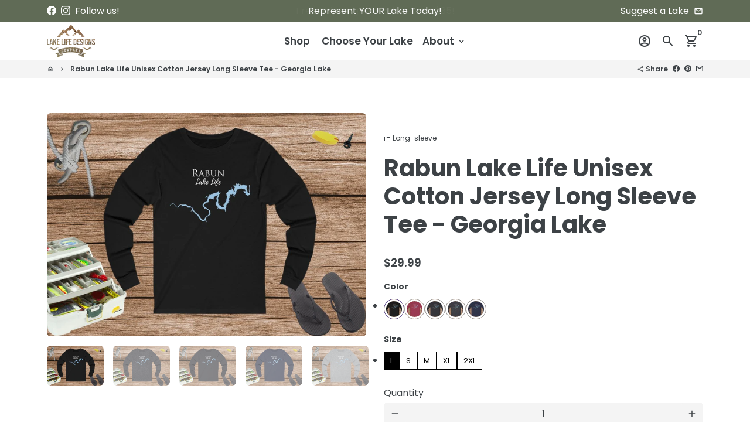

--- FILE ---
content_type: text/html; charset=utf-8
request_url: https://lakelifedesigns.com/products/rabun-lake-life-unisex-cotton-jersey-long-sleeve-tee-georgia-lake
body_size: 44674
content:
<!doctype html>
<html lang="en">
  <head>
    <!-- Basic page needs -->
    <meta charset="utf-8">
    <meta http-equiv="X-UA-Compatible" content="IE=edge,chrome=1">
    <meta name="viewport" content="width=device-width,initial-scale=1,maximum-scale=1,shrink-to-fit=no">
    <meta name="theme-color" content="#FFFFFF">
    <meta name="apple-mobile-web-app-capable" content="yes">
    <meta name="mobile-web-app-capable" content="yes">
    <meta name="author" content="Debutify">
    
    <meta name="facebook-domain-verification" content="jachyt9ezxg85zpe8a8tktcwzd9icp" />

    <!-- Preconnect external resources -->
    <link rel="preconnect" href="https://cdn.shopify.com" crossorigin>
    <link rel="preconnect" href="https://fonts.shopifycdn.com" crossorigin>
    <link rel="preconnect" href="https://shop.app" crossorigin>
    <link rel="preconnect" href="https://monorail-edge.shopifysvc.com"><link rel="preconnect" href="https://godog.shopifycloud.com"><link rel="preconnect" href="https://www.google.com">
      <link rel="preconnect" href="https://www.gstatic.com">
      <link rel="preconnect" href="https://www.gstatic.com" crossorigin>
      <link rel="preconnect" href="https://fonts.gstatic.com" crossorigin>
      <link rel="preconnect" href="https://www.recaptcha.net" crossorigin><!-- Preload assets -->
    <link rel="preload" href="//lakelifedesigns.com/cdn/shop/t/23/assets/theme.scss.css?v=149426872478750465671718986995" as="style">
    <link rel="preload" as="font" href="//lakelifedesigns.com/cdn/fonts/poppins/poppins_n7.56758dcf284489feb014a026f3727f2f20a54626.woff2" type="font/woff2" crossorigin>
    <link rel="preload" as="font" href="//lakelifedesigns.com/cdn/fonts/poppins/poppins_n6.aa29d4918bc243723d56b59572e18228ed0786f6.woff2" type="font/woff2" crossorigin>
    <link rel="preload" as="font" href="//lakelifedesigns.com/cdn/fonts/poppins/poppins_n4.0ba78fa5af9b0e1a374041b3ceaadf0a43b41362.woff2" type="font/woff2" crossorigin>
    <link rel="preload" as="font" href="//lakelifedesigns.com/cdn/shop/t/23/assets/material-icons-outlined.woff2?v=141032514307594503641641834487" type="font/woff2" crossorigin>
    <link rel="preload" href="//lakelifedesigns.com/cdn/shop/t/23/assets/jquery-2.2.3.min.js?v=171730250359325013191641834521" as="script">
    <link rel="preload" href="//lakelifedesigns.com/cdn/shop/t/23/assets/theme.min.js?v=140522350840787513241641834521" as="script">
    <link rel="preload" href="//lakelifedesigns.com/cdn/shop/t/23/assets/lazysizes.min.js?v=46221891067352676611641834487" as="script"><link rel="canonical" href="https://lakelifedesigns.com/products/rabun-lake-life-unisex-cotton-jersey-long-sleeve-tee-georgia-lake"><!-- Fav icon --><link sizes="192x192" rel="shortcut icon" type="image/png" id="favicon" href="//lakelifedesigns.com/cdn/shop/files/LakeLife_Faviocon2_192x192.png?v=1634565705">

    <!-- Title and description -->
    <title>
      Rabun Lake Life Unisex Cotton Jersey Long Sleeve Tee - Georgia Lake &ndash; Lake Life Designs Co
    </title><meta name="description" content="This classic fit long sleeve shirt has the YOUR favorite lake printed on the front with a blank back. It fits well on Men or Women, it is a true unisex shirt that is casually elegant and very comfortable. Its perfect for a day out around town or even hanging around the house doing chores. This is our everyday wear in t"><!-- Social meta --><!-- /snippets/social-meta-tags.liquid -->
<meta property="og:site_name" content="Lake Life Designs Co">
<meta property="og:url" content="https://lakelifedesigns.com/products/rabun-lake-life-unisex-cotton-jersey-long-sleeve-tee-georgia-lake">
<meta property="og:title" content="Rabun Lake Life Unisex Cotton Jersey Long Sleeve Tee - Georgia Lake">
<meta property="og:type" content="product">
<meta property="og:description" content="This classic fit long sleeve shirt has the YOUR favorite lake printed on the front with a blank back. It fits well on Men or Women, it is a true unisex shirt that is casually elegant and very comfortable. Its perfect for a day out around town or even hanging around the house doing chores. This is our everyday wear in t"><meta property="og:price:amount" content="29.99">
  <meta property="og:price:currency" content="USD"><meta property="og:image" content="http://lakelifedesigns.com/cdn/shop/products/rabun_cotton_long_front_featured_1200x1200.jpg?v=1636556613"><meta property="og:image" content="http://lakelifedesigns.com/cdn/shop/products/rabun_cotton_long_front_featured_1200x1200.jpg?v=1636556613"><meta property="og:image" content="http://lakelifedesigns.com/cdn/shop/products/rabun_cotton_long_front_featured_1200x1200.jpg?v=1636556613">
<meta property="og:image:secure_url" content="https://lakelifedesigns.com/cdn/shop/products/rabun_cotton_long_front_featured_1200x1200.jpg?v=1636556613"><meta property="og:image:secure_url" content="https://lakelifedesigns.com/cdn/shop/products/rabun_cotton_long_front_featured_1200x1200.jpg?v=1636556613"><meta property="og:image:secure_url" content="https://lakelifedesigns.com/cdn/shop/products/rabun_cotton_long_front_featured_1200x1200.jpg?v=1636556613">
<meta name="twitter:card" content="summary_large_image">
<meta name="twitter:title" content="Rabun Lake Life Unisex Cotton Jersey Long Sleeve Tee - Georgia Lake">
<meta name="twitter:description" content="This classic fit long sleeve shirt has the YOUR favorite lake printed on the front with a blank back. It fits well on Men or Women, it is a true unisex shirt that is casually elegant and very comfortable. Its perfect for a day out around town or even hanging around the house doing chores. This is our everyday wear in t">
<!-- CSS  -->
    <link href="//lakelifedesigns.com/cdn/shop/t/23/assets/theme.scss.css?v=149426872478750465671718986995" rel="stylesheet" type="text/css" media="all" />

    <!-- Load fonts independently to prevent rendering blocks -->
    <style>
      @font-face {
  font-family: Poppins;
  font-weight: 700;
  font-style: normal;
  font-display: swap;
  src: url("//lakelifedesigns.com/cdn/fonts/poppins/poppins_n7.56758dcf284489feb014a026f3727f2f20a54626.woff2") format("woff2"),
       url("//lakelifedesigns.com/cdn/fonts/poppins/poppins_n7.f34f55d9b3d3205d2cd6f64955ff4b36f0cfd8da.woff") format("woff");
}

      @font-face {
  font-family: Poppins;
  font-weight: 600;
  font-style: normal;
  font-display: swap;
  src: url("//lakelifedesigns.com/cdn/fonts/poppins/poppins_n6.aa29d4918bc243723d56b59572e18228ed0786f6.woff2") format("woff2"),
       url("//lakelifedesigns.com/cdn/fonts/poppins/poppins_n6.5f815d845fe073750885d5b7e619ee00e8111208.woff") format("woff");
}

      @font-face {
  font-family: Poppins;
  font-weight: 400;
  font-style: normal;
  font-display: swap;
  src: url("//lakelifedesigns.com/cdn/fonts/poppins/poppins_n4.0ba78fa5af9b0e1a374041b3ceaadf0a43b41362.woff2") format("woff2"),
       url("//lakelifedesigns.com/cdn/fonts/poppins/poppins_n4.214741a72ff2596839fc9760ee7a770386cf16ca.woff") format("woff");
}

      @font-face {
  font-family: Poppins;
  font-weight: 700;
  font-style: normal;
  font-display: swap;
  src: url("//lakelifedesigns.com/cdn/fonts/poppins/poppins_n7.56758dcf284489feb014a026f3727f2f20a54626.woff2") format("woff2"),
       url("//lakelifedesigns.com/cdn/fonts/poppins/poppins_n7.f34f55d9b3d3205d2cd6f64955ff4b36f0cfd8da.woff") format("woff");
}

      @font-face {
  font-family: Poppins;
  font-weight: 400;
  font-style: italic;
  font-display: swap;
  src: url("//lakelifedesigns.com/cdn/fonts/poppins/poppins_i4.846ad1e22474f856bd6b81ba4585a60799a9f5d2.woff2") format("woff2"),
       url("//lakelifedesigns.com/cdn/fonts/poppins/poppins_i4.56b43284e8b52fc64c1fd271f289a39e8477e9ec.woff") format("woff");
}

      @font-face {
  font-family: Poppins;
  font-weight: 700;
  font-style: italic;
  font-display: swap;
  src: url("//lakelifedesigns.com/cdn/fonts/poppins/poppins_i7.42fd71da11e9d101e1e6c7932199f925f9eea42d.woff2") format("woff2"),
       url("//lakelifedesigns.com/cdn/fonts/poppins/poppins_i7.ec8499dbd7616004e21155106d13837fff4cf556.woff") format("woff");
}

      @font-face {
  font-family: Poppins;
  font-weight: 900;
  font-style: normal;
  font-display: swap;
  src: url("//lakelifedesigns.com/cdn/fonts/poppins/poppins_n9.eb6b9ef01b62e777a960bfd02fc9fb4918cd3eab.woff2") format("woff2"),
       url("//lakelifedesigns.com/cdn/fonts/poppins/poppins_n9.6501a5bd018e348b6d5d6e8c335f9e7d32a80c36.woff") format("woff");
}

      @font-face {
        font-family: Material Icons Outlined;
        font-weight: 400;
        font-style: normal;
        font-display: block;
        src: url(//lakelifedesigns.com/cdn/shop/t/23/assets/material-icons-outlined.woff2?v=141032514307594503641641834487) format("woff2");
      }
    </style>

    <!-- Theme strings and settings --><script>window.debutify = false;window.theme = window.theme || {};

  window.routes = {
    predictive_search_url: '/search/suggest'
  };

  theme.variables = {
    small: 769,
    postSmall: 769.1,
    animationDuration: 600,
    animationSlow: 1000,
    transitionSpeed: 300,
    fastClickPluginLink: "\/\/lakelifedesigns.com\/cdn\/shop\/t\/23\/assets\/FastClick.js?v=38733970534528769321641834472",
    jQueryUIPluginLink: "\/\/lakelifedesigns.com\/cdn\/shop\/t\/23\/assets\/jquery-ui.min.js?v=140052863542541936261641834484",
    jQueryUIAutocompletePluginLink: "\/\/lakelifedesigns.com\/cdn\/shop\/t\/23\/assets\/jquery.ui.autocomplete.scroll.min.js?v=65694924680175604831641834486",
    jQueryExitIntentPluginLink: "\/\/lakelifedesigns.com\/cdn\/shop\/t\/23\/assets\/jquery.exitintent.min.js?v=141936771459652646111641834485",
    trackingPluginLink: "\/\/www.17track.net\/externalcall.js",
    speedBoosterPluginLink: "\/\/lakelifedesigns.com\/cdn\/shop\/t\/23\/assets\/instant.page.min.js?v=111932921325309411101641834480",
    ajaxinatePluginLink: "\/\/lakelifedesigns.com\/cdn\/shop\/t\/23\/assets\/infinite-scroll.min.js?v=117414503875394727771641834478",
    cartCount: 0,
    shopLocales: [{"shop_locale":{"locale":"en","enabled":true,"primary":true,"published":true}}]
  };

  theme.settings = {
    cartType: "drawer",
    saleType: "amount",
    stickyHeader: true,
    heightHeader: 65,
    heightHeaderMobile: 60,
    icon: "material-icons-outlined",
    currencyOriginalPrice: true,
    customCurrency: false,
    dbtfyATCAnimationType: "pulse",
    dbtfyATCAnimationInterval: 10,
    dbtfyShopProtectImage: true,
    dbtfyShopProtectDrag: true,
    dbtfyShopProtectTextProduct: true,
    dbtfyShopProtectTextArticle: true,
    dbtfyShopProtectCollection: true,
    dbtfyLiveViewMax: 34,
    dbtfyLiveViewMin: 5,
    dbtfyLiveViewIntervalSteps: 3,
    dbtfyLiveViewIntervalTime: 5000,
    dbtfySkipCart: false,
    isSearchEnabled: true,
    customScript: "",
    dbtfyInactiveTabFirstMessage: "🔥 Don't forget this...",
    dbtfyInactiveTabSecondMessage: "🔥 Come back!",
    dbtfyInactiveTabDelay: 1,
    faviconImage: null,
    cartFaviconImage:"",
    dbtfySoldItemsMin: 15,
    dbtfySoldItemsMax: 60,
    dbtfySoldItemsInterval: 86400000,
    dbtfyCartSavings: false,
    dbtfyCookieBoxEUOnly: true
  };

  theme.strings = {
    zoomClose: "Close (Esc)",
    zoomPrev: "Previous (Left arrow key)",
    zoomNext: "Next (Right arrow key)",
    moneyFormat: "${{amount}}",
    moneyWithCurrencyFormat: "${{amount}} USD",
    currencyFormat: "money_format",
    defaultCurrency: "USD",
    saveFormat: "Save {{ saved_amount }}",
    addressError: "Error looking up that address",
    addressNoResults: "No results for that address",
    addressQueryLimit: "You have exceeded the Google API usage limit. Consider upgrading to a \u003ca href=\"https:\/\/developers.google.com\/maps\/premium\/usage-limits\"\u003ePremium Plan\u003c\/a\u003e.",
    authError: "There was a problem authenticating your Google Maps account.",
    cartCookie: "Enable cookies to use the shopping cart",
    addToCart: "Add to Cart",
    soldOut: "Sold Out",
    unavailable: "Unavailable",
    regularPrice: "Regular price",
    salePrice: "Sale price",
    saveLabel: "Save {{ saved_amount }}",
    quantityLabel: "Quantity",
    closeText: "close (esc)",
    shopCurrency: "USD",
    months: {
      full: {
        1: "January",
        2: "February",
        3: "March",
        4: "April",
        5: "May",
        6: "June",
        7: "July",
        8: "August",
        9: "September",
        10: "October",
        11: "November",
        12: "December"
      },
      short: {
        1: "Jan",
        2: "Feb",
        3: "Mar",
        4: "Apr",
        5: "May",
        6: "Jun",
        7: "Jul",
        8: "Aug",
        9: "Sep",
        10: "Oct",
        11: "Nov",
        12: "Dec"
      }
    },
    weekdays: {
      full: {
        0: "Sunday",
        1: "Monday",
        2: "Tuesday",
        3: "Wednesday",
        4: "Thursday",
        5: "Friday",
        6: "Saturday"
      },
      short: {
        0: "Sun",
        1: "Mon",
        2: "Tue",
        3: "Wed",
        4: "Thu",
        5: "Fri",
        6: "Sat"
      }
    },
    agreeTermsWarningMessage: "\u003cp\u003eYou must agree with the terms and conditions of sales to check out.\u003c\/p\u003e",shopPrimaryLocale: "en",};

  theme.addons = {"addons": {"dbtfy_addtocart_animation": false,"dbtfy_age_check": false,"dbtfy_agree_to_terms": false,"dbtfy_automatic_geolocation": false,"dbtfy_back_in_stock": false,"dbtfy_cart_countdown": false,"dbtfy_cart_favicon": false,"dbtfy_cart_discount": false,"dbtfy_cart_goal": false,"dbtfy_cart_savings": false,"dbtfy_cart_upsell": false,"dbtfy_collection_addtocart": false,"dbtfy_collection_filters": false,"dbtfy_color_swatches": false,"dbtfy_cookie_box": false,"dbtfy_custom_currencies": false,"dbtfy_customizable_products": false,"dbtfy_delivery_time": true,"dbtfy_discount_saved": false,"dbtfy_facebook_messenger": false,"dbtfy_faq_page": false,"dbtfy_infinite_scroll": false,"dbtfy_inactive_tab_message": false,"dbtfy_instagram_feed": false,"dbtfy_inventory_quantity": false,"dbtfy_linked_options": false,"dbtfy_live_view": false,"dbtfy_mega_menu": false,"dbtfy_menu_bar": false,"dbtfy_newsletter_popup": false,"dbtfy_order_feedback": false,"dbtfy_order_tracking": false,"dbtfy_page_speed_booster": false,"dbtfy_page_transition": true,"dbtfy_pricing_table": false,"dbtfy_product_bullet_points": false,"dbtfy_product_image_crop": true,"dbtfy_product_swatches": false,"dbtfy_product_tabs": false,"dbtfy_quantity_breaks": false,"dbtfy_quick_view": false,"dbtfy_recently_viewed": true,"dbtfy_sales_countdown": false,"dbtfy_sales_pop": false,"dbtfy_shop_protect": false,"dbtfy_skip_cart": false,"dbtfy_size_chart": false,"dbtfy_smart_search": false,"dbtfy_social_discount": false,"dbtfy_sold_items": false,"dbtfy_sticky_addtocart": true,"dbtfy_synced_variant_image": false,"dbtfy_trust_badge": false,"dbtfy_upsell_bundles": false,"dbtfy_upsell_popup": false,"dbtfy_wish_list": false}}



  window.lazySizesConfig = window.lazySizesConfig || {};
  window.lazySizesConfig.customMedia = {
    "--small": `(max-width: ${theme.variables.small}px)`
  };
</script>
<!-- JS -->
    <script src="//lakelifedesigns.com/cdn/shop/t/23/assets/jquery-2.2.3.min.js?v=171730250359325013191641834521" type="text/javascript"></script>

    <script src="//lakelifedesigns.com/cdn/shop/t/23/assets/theme.min.js?v=140522350840787513241641834521" defer="defer"></script>

    <script src="//lakelifedesigns.com/cdn/shop/t/23/assets/lazysizes.min.js?v=46221891067352676611641834487" async="async"></script><!-- Header hook for plugins -->
    <script>window.performance && window.performance.mark && window.performance.mark('shopify.content_for_header.start');</script><meta name="facebook-domain-verification" content="oyfjddz7xgx98iw5lh91qifkri4ku3">
<meta id="shopify-digital-wallet" name="shopify-digital-wallet" content="/52725809327/digital_wallets/dialog">
<meta name="shopify-checkout-api-token" content="9131a0a95d5108b17c68ced695391a70">
<meta id="in-context-paypal-metadata" data-shop-id="52725809327" data-venmo-supported="false" data-environment="production" data-locale="en_US" data-paypal-v4="true" data-currency="USD">
<link rel="alternate" type="application/json+oembed" href="https://lakelifedesigns.com/products/rabun-lake-life-unisex-cotton-jersey-long-sleeve-tee-georgia-lake.oembed">
<script async="async" src="/checkouts/internal/preloads.js?locale=en-US"></script>
<link rel="preconnect" href="https://shop.app" crossorigin="anonymous">
<script async="async" src="https://shop.app/checkouts/internal/preloads.js?locale=en-US&shop_id=52725809327" crossorigin="anonymous"></script>
<script id="apple-pay-shop-capabilities" type="application/json">{"shopId":52725809327,"countryCode":"US","currencyCode":"USD","merchantCapabilities":["supports3DS"],"merchantId":"gid:\/\/shopify\/Shop\/52725809327","merchantName":"Lake Life Designs Co","requiredBillingContactFields":["postalAddress","email"],"requiredShippingContactFields":["postalAddress","email"],"shippingType":"shipping","supportedNetworks":["visa","masterCard","amex","discover","elo","jcb"],"total":{"type":"pending","label":"Lake Life Designs Co","amount":"1.00"},"shopifyPaymentsEnabled":true,"supportsSubscriptions":true}</script>
<script id="shopify-features" type="application/json">{"accessToken":"9131a0a95d5108b17c68ced695391a70","betas":["rich-media-storefront-analytics"],"domain":"lakelifedesigns.com","predictiveSearch":true,"shopId":52725809327,"locale":"en"}</script>
<script>var Shopify = Shopify || {};
Shopify.shop = "lake-life-designs-co.myshopify.com";
Shopify.locale = "en";
Shopify.currency = {"active":"USD","rate":"1.0"};
Shopify.country = "US";
Shopify.theme = {"name":"2022 Shopify No Sale - [Boost]","id":130028339454,"schema_name":"Debutify","schema_version":"4.2.0","theme_store_id":null,"role":"main"};
Shopify.theme.handle = "null";
Shopify.theme.style = {"id":null,"handle":null};
Shopify.cdnHost = "lakelifedesigns.com/cdn";
Shopify.routes = Shopify.routes || {};
Shopify.routes.root = "/";</script>
<script type="module">!function(o){(o.Shopify=o.Shopify||{}).modules=!0}(window);</script>
<script>!function(o){function n(){var o=[];function n(){o.push(Array.prototype.slice.apply(arguments))}return n.q=o,n}var t=o.Shopify=o.Shopify||{};t.loadFeatures=n(),t.autoloadFeatures=n()}(window);</script>
<script>
  window.ShopifyPay = window.ShopifyPay || {};
  window.ShopifyPay.apiHost = "shop.app\/pay";
  window.ShopifyPay.redirectState = null;
</script>
<script id="shop-js-analytics" type="application/json">{"pageType":"product"}</script>
<script defer="defer" async type="module" src="//lakelifedesigns.com/cdn/shopifycloud/shop-js/modules/v2/client.init-shop-cart-sync_BdyHc3Nr.en.esm.js"></script>
<script defer="defer" async type="module" src="//lakelifedesigns.com/cdn/shopifycloud/shop-js/modules/v2/chunk.common_Daul8nwZ.esm.js"></script>
<script type="module">
  await import("//lakelifedesigns.com/cdn/shopifycloud/shop-js/modules/v2/client.init-shop-cart-sync_BdyHc3Nr.en.esm.js");
await import("//lakelifedesigns.com/cdn/shopifycloud/shop-js/modules/v2/chunk.common_Daul8nwZ.esm.js");

  window.Shopify.SignInWithShop?.initShopCartSync?.({"fedCMEnabled":true,"windoidEnabled":true});

</script>
<script>
  window.Shopify = window.Shopify || {};
  if (!window.Shopify.featureAssets) window.Shopify.featureAssets = {};
  window.Shopify.featureAssets['shop-js'] = {"shop-cart-sync":["modules/v2/client.shop-cart-sync_QYOiDySF.en.esm.js","modules/v2/chunk.common_Daul8nwZ.esm.js"],"init-fed-cm":["modules/v2/client.init-fed-cm_DchLp9rc.en.esm.js","modules/v2/chunk.common_Daul8nwZ.esm.js"],"shop-button":["modules/v2/client.shop-button_OV7bAJc5.en.esm.js","modules/v2/chunk.common_Daul8nwZ.esm.js"],"init-windoid":["modules/v2/client.init-windoid_DwxFKQ8e.en.esm.js","modules/v2/chunk.common_Daul8nwZ.esm.js"],"shop-cash-offers":["modules/v2/client.shop-cash-offers_DWtL6Bq3.en.esm.js","modules/v2/chunk.common_Daul8nwZ.esm.js","modules/v2/chunk.modal_CQq8HTM6.esm.js"],"shop-toast-manager":["modules/v2/client.shop-toast-manager_CX9r1SjA.en.esm.js","modules/v2/chunk.common_Daul8nwZ.esm.js"],"init-shop-email-lookup-coordinator":["modules/v2/client.init-shop-email-lookup-coordinator_UhKnw74l.en.esm.js","modules/v2/chunk.common_Daul8nwZ.esm.js"],"pay-button":["modules/v2/client.pay-button_DzxNnLDY.en.esm.js","modules/v2/chunk.common_Daul8nwZ.esm.js"],"avatar":["modules/v2/client.avatar_BTnouDA3.en.esm.js"],"init-shop-cart-sync":["modules/v2/client.init-shop-cart-sync_BdyHc3Nr.en.esm.js","modules/v2/chunk.common_Daul8nwZ.esm.js"],"shop-login-button":["modules/v2/client.shop-login-button_D8B466_1.en.esm.js","modules/v2/chunk.common_Daul8nwZ.esm.js","modules/v2/chunk.modal_CQq8HTM6.esm.js"],"init-customer-accounts-sign-up":["modules/v2/client.init-customer-accounts-sign-up_C8fpPm4i.en.esm.js","modules/v2/client.shop-login-button_D8B466_1.en.esm.js","modules/v2/chunk.common_Daul8nwZ.esm.js","modules/v2/chunk.modal_CQq8HTM6.esm.js"],"init-shop-for-new-customer-accounts":["modules/v2/client.init-shop-for-new-customer-accounts_CVTO0Ztu.en.esm.js","modules/v2/client.shop-login-button_D8B466_1.en.esm.js","modules/v2/chunk.common_Daul8nwZ.esm.js","modules/v2/chunk.modal_CQq8HTM6.esm.js"],"init-customer-accounts":["modules/v2/client.init-customer-accounts_dRgKMfrE.en.esm.js","modules/v2/client.shop-login-button_D8B466_1.en.esm.js","modules/v2/chunk.common_Daul8nwZ.esm.js","modules/v2/chunk.modal_CQq8HTM6.esm.js"],"shop-follow-button":["modules/v2/client.shop-follow-button_CkZpjEct.en.esm.js","modules/v2/chunk.common_Daul8nwZ.esm.js","modules/v2/chunk.modal_CQq8HTM6.esm.js"],"lead-capture":["modules/v2/client.lead-capture_BntHBhfp.en.esm.js","modules/v2/chunk.common_Daul8nwZ.esm.js","modules/v2/chunk.modal_CQq8HTM6.esm.js"],"checkout-modal":["modules/v2/client.checkout-modal_CfxcYbTm.en.esm.js","modules/v2/chunk.common_Daul8nwZ.esm.js","modules/v2/chunk.modal_CQq8HTM6.esm.js"],"shop-login":["modules/v2/client.shop-login_Da4GZ2H6.en.esm.js","modules/v2/chunk.common_Daul8nwZ.esm.js","modules/v2/chunk.modal_CQq8HTM6.esm.js"],"payment-terms":["modules/v2/client.payment-terms_MV4M3zvL.en.esm.js","modules/v2/chunk.common_Daul8nwZ.esm.js","modules/v2/chunk.modal_CQq8HTM6.esm.js"]};
</script>
<script>(function() {
  var isLoaded = false;
  function asyncLoad() {
    if (isLoaded) return;
    isLoaded = true;
    var urls = ["https:\/\/whitelabel.custom-gateway.net\/shopify\/script.js?shop=lake-life-designs-co.myshopify.com","https:\/\/cdn.shopify.com\/s\/files\/1\/0527\/2580\/9327\/t\/5\/assets\/globo.swatch.init.js?shop=lake-life-designs-co.myshopify.com","https:\/\/cdn.shopify.com\/s\/files\/1\/0527\/2580\/9327\/t\/5\/assets\/globo.swatch.init.js?shop=lake-life-designs-co.myshopify.com","https:\/\/loox.io\/widget\/EkWCel8lIi\/loox.1635213533433.js?shop=lake-life-designs-co.myshopify.com","https:\/\/cdn.shopify.com\/s\/files\/1\/0527\/2580\/9327\/t\/9\/assets\/globo.swatch.init.js?shop=lake-life-designs-co.myshopify.com","https:\/\/chimpstatic.com\/mcjs-connected\/js\/users\/86a604caee4bcedc94c09881b\/232f35f1f19225ec591316da0.js?shop=lake-life-designs-co.myshopify.com","https:\/\/lakelifedesigns.com\/apps\/giraffly-trust\/trust-worker-0538db4f5bdd7cabde0a07c2c7fa6dffe320cd56.js?v=20211030003137\u0026shop=lake-life-designs-co.myshopify.com","https:\/\/cdn.shopify.com\/s\/files\/1\/0527\/2580\/9327\/t\/9\/assets\/globo.swatch.init.js?shop=lake-life-designs-co.myshopify.com","https:\/\/cdn.shopify.com\/s\/files\/1\/0527\/2580\/9327\/t\/9\/assets\/globo.swatch.init.js?shop=lake-life-designs-co.myshopify.com"];
    for (var i = 0; i < urls.length; i++) {
      var s = document.createElement('script');
      s.type = 'text/javascript';
      s.async = true;
      s.src = urls[i];
      var x = document.getElementsByTagName('script')[0];
      x.parentNode.insertBefore(s, x);
    }
  };
  if(window.attachEvent) {
    window.attachEvent('onload', asyncLoad);
  } else {
    window.addEventListener('load', asyncLoad, false);
  }
})();</script>
<script id="__st">var __st={"a":52725809327,"offset":-18000,"reqid":"1d9698fc-5884-4ebb-a7b5-b595620ea2bd-1768986341","pageurl":"lakelifedesigns.com\/products\/rabun-lake-life-unisex-cotton-jersey-long-sleeve-tee-georgia-lake","u":"3b430d4b2270","p":"product","rtyp":"product","rid":7009196245167};</script>
<script>window.ShopifyPaypalV4VisibilityTracking = true;</script>
<script id="captcha-bootstrap">!function(){'use strict';const t='contact',e='account',n='new_comment',o=[[t,t],['blogs',n],['comments',n],[t,'customer']],c=[[e,'customer_login'],[e,'guest_login'],[e,'recover_customer_password'],[e,'create_customer']],r=t=>t.map((([t,e])=>`form[action*='/${t}']:not([data-nocaptcha='true']) input[name='form_type'][value='${e}']`)).join(','),a=t=>()=>t?[...document.querySelectorAll(t)].map((t=>t.form)):[];function s(){const t=[...o],e=r(t);return a(e)}const i='password',u='form_key',d=['recaptcha-v3-token','g-recaptcha-response','h-captcha-response',i],f=()=>{try{return window.sessionStorage}catch{return}},m='__shopify_v',_=t=>t.elements[u];function p(t,e,n=!1){try{const o=window.sessionStorage,c=JSON.parse(o.getItem(e)),{data:r}=function(t){const{data:e,action:n}=t;return t[m]||n?{data:e,action:n}:{data:t,action:n}}(c);for(const[e,n]of Object.entries(r))t.elements[e]&&(t.elements[e].value=n);n&&o.removeItem(e)}catch(o){console.error('form repopulation failed',{error:o})}}const l='form_type',E='cptcha';function T(t){t.dataset[E]=!0}const w=window,h=w.document,L='Shopify',v='ce_forms',y='captcha';let A=!1;((t,e)=>{const n=(g='f06e6c50-85a8-45c8-87d0-21a2b65856fe',I='https://cdn.shopify.com/shopifycloud/storefront-forms-hcaptcha/ce_storefront_forms_captcha_hcaptcha.v1.5.2.iife.js',D={infoText:'Protected by hCaptcha',privacyText:'Privacy',termsText:'Terms'},(t,e,n)=>{const o=w[L][v],c=o.bindForm;if(c)return c(t,g,e,D).then(n);var r;o.q.push([[t,g,e,D],n]),r=I,A||(h.body.append(Object.assign(h.createElement('script'),{id:'captcha-provider',async:!0,src:r})),A=!0)});var g,I,D;w[L]=w[L]||{},w[L][v]=w[L][v]||{},w[L][v].q=[],w[L][y]=w[L][y]||{},w[L][y].protect=function(t,e){n(t,void 0,e),T(t)},Object.freeze(w[L][y]),function(t,e,n,w,h,L){const[v,y,A,g]=function(t,e,n){const i=e?o:[],u=t?c:[],d=[...i,...u],f=r(d),m=r(i),_=r(d.filter((([t,e])=>n.includes(e))));return[a(f),a(m),a(_),s()]}(w,h,L),I=t=>{const e=t.target;return e instanceof HTMLFormElement?e:e&&e.form},D=t=>v().includes(t);t.addEventListener('submit',(t=>{const e=I(t);if(!e)return;const n=D(e)&&!e.dataset.hcaptchaBound&&!e.dataset.recaptchaBound,o=_(e),c=g().includes(e)&&(!o||!o.value);(n||c)&&t.preventDefault(),c&&!n&&(function(t){try{if(!f())return;!function(t){const e=f();if(!e)return;const n=_(t);if(!n)return;const o=n.value;o&&e.removeItem(o)}(t);const e=Array.from(Array(32),(()=>Math.random().toString(36)[2])).join('');!function(t,e){_(t)||t.append(Object.assign(document.createElement('input'),{type:'hidden',name:u})),t.elements[u].value=e}(t,e),function(t,e){const n=f();if(!n)return;const o=[...t.querySelectorAll(`input[type='${i}']`)].map((({name:t})=>t)),c=[...d,...o],r={};for(const[a,s]of new FormData(t).entries())c.includes(a)||(r[a]=s);n.setItem(e,JSON.stringify({[m]:1,action:t.action,data:r}))}(t,e)}catch(e){console.error('failed to persist form',e)}}(e),e.submit())}));const S=(t,e)=>{t&&!t.dataset[E]&&(n(t,e.some((e=>e===t))),T(t))};for(const o of['focusin','change'])t.addEventListener(o,(t=>{const e=I(t);D(e)&&S(e,y())}));const B=e.get('form_key'),M=e.get(l),P=B&&M;t.addEventListener('DOMContentLoaded',(()=>{const t=y();if(P)for(const e of t)e.elements[l].value===M&&p(e,B);[...new Set([...A(),...v().filter((t=>'true'===t.dataset.shopifyCaptcha))])].forEach((e=>S(e,t)))}))}(h,new URLSearchParams(w.location.search),n,t,e,['guest_login'])})(!0,!0)}();</script>
<script integrity="sha256-4kQ18oKyAcykRKYeNunJcIwy7WH5gtpwJnB7kiuLZ1E=" data-source-attribution="shopify.loadfeatures" defer="defer" src="//lakelifedesigns.com/cdn/shopifycloud/storefront/assets/storefront/load_feature-a0a9edcb.js" crossorigin="anonymous"></script>
<script crossorigin="anonymous" defer="defer" src="//lakelifedesigns.com/cdn/shopifycloud/storefront/assets/shopify_pay/storefront-65b4c6d7.js?v=20250812"></script>
<script data-source-attribution="shopify.dynamic_checkout.dynamic.init">var Shopify=Shopify||{};Shopify.PaymentButton=Shopify.PaymentButton||{isStorefrontPortableWallets:!0,init:function(){window.Shopify.PaymentButton.init=function(){};var t=document.createElement("script");t.src="https://lakelifedesigns.com/cdn/shopifycloud/portable-wallets/latest/portable-wallets.en.js",t.type="module",document.head.appendChild(t)}};
</script>
<script data-source-attribution="shopify.dynamic_checkout.buyer_consent">
  function portableWalletsHideBuyerConsent(e){var t=document.getElementById("shopify-buyer-consent"),n=document.getElementById("shopify-subscription-policy-button");t&&n&&(t.classList.add("hidden"),t.setAttribute("aria-hidden","true"),n.removeEventListener("click",e))}function portableWalletsShowBuyerConsent(e){var t=document.getElementById("shopify-buyer-consent"),n=document.getElementById("shopify-subscription-policy-button");t&&n&&(t.classList.remove("hidden"),t.removeAttribute("aria-hidden"),n.addEventListener("click",e))}window.Shopify?.PaymentButton&&(window.Shopify.PaymentButton.hideBuyerConsent=portableWalletsHideBuyerConsent,window.Shopify.PaymentButton.showBuyerConsent=portableWalletsShowBuyerConsent);
</script>
<script data-source-attribution="shopify.dynamic_checkout.cart.bootstrap">document.addEventListener("DOMContentLoaded",(function(){function t(){return document.querySelector("shopify-accelerated-checkout-cart, shopify-accelerated-checkout")}if(t())Shopify.PaymentButton.init();else{new MutationObserver((function(e,n){t()&&(Shopify.PaymentButton.init(),n.disconnect())})).observe(document.body,{childList:!0,subtree:!0})}}));
</script>
<link id="shopify-accelerated-checkout-styles" rel="stylesheet" media="screen" href="https://lakelifedesigns.com/cdn/shopifycloud/portable-wallets/latest/accelerated-checkout-backwards-compat.css" crossorigin="anonymous">
<style id="shopify-accelerated-checkout-cart">
        #shopify-buyer-consent {
  margin-top: 1em;
  display: inline-block;
  width: 100%;
}

#shopify-buyer-consent.hidden {
  display: none;
}

#shopify-subscription-policy-button {
  background: none;
  border: none;
  padding: 0;
  text-decoration: underline;
  font-size: inherit;
  cursor: pointer;
}

#shopify-subscription-policy-button::before {
  box-shadow: none;
}

      </style>

<script>window.performance && window.performance.mark && window.performance.mark('shopify.content_for_header.end');</script><meta name="format-detection" content="telephone=no">
<meta name="format-detection" content="date=no">
<meta name="format-detection" content="address=no">
<link href="//lakelifedesigns.com/cdn/shop/t/23/assets/globo.swatch.css?v=89877518944829859701641834473" rel="stylesheet" type="text/css" media="all" /><script>
  window.Globo      = window.Globo || {};
  Globo.moneyFormat = "${{amount}}";
  Globo.GloboMoneyFormat = "${{amount}}";
  Globo.shopCurrency = "USD";
  Globo.assetsUrl = "//lakelifedesigns.com/cdn/shop/t/23/assets/";
  Globo.filesUrl = "//lakelifedesigns.com/cdn/shop/files/";
  var GSCollection = GSCollection || {};
    var GloboSwatchConfig = {
        page: "product",
        shop: {
        name: "Lake Life Designs Co",
        url: "https://lakelifedesigns.com",
        domain: "lake-life-designs-co.myshopify.com",
        themeStoreId: "",
        themeName: "Debutify 4.2.0 Newest Load",
        themeVersion: "4.2.0",
        },
                product: {"id":7009196245167,"title":"Rabun Lake Life Unisex Cotton Jersey Long Sleeve Tee - Georgia Lake","handle":"rabun-lake-life-unisex-cotton-jersey-long-sleeve-tee-georgia-lake","description":"\u003cp\u003eThis classic fit long sleeve shirt has the YOUR favorite lake printed on the front with a blank back.  It fits well on Men or Women, it is a true unisex shirt that  is casually elegant and very comfortable. Its perfect for a day out around town or even hanging around the house doing chores.  This is our everyday wear in the Lake Life Designs household. But it's a perfect fit for every occasion.  .: Retail fit .: 100% airlume combed and ringspun cotton (fiber content may vary for different colors)\u003cbr\u003e .: Light fabric (4.2 oz\/ydÂ² (142 g\/m))\u003cbr\u003e .: Retail Fit\u003cbr\u003e .: Tear away label\u003cbr\u003e .: Runs true to size\u003cbr\u003e .: Shrink a little after first wash\u003cbr\u003e .: Sizing chart in images\u003c\/p\u003e","published_at":"2021-10-21T12:46:57-04:00","created_at":"2021-10-21T12:46:57-04:00","vendor":"Printify","type":"Long-sleeve","tags":["Cotton","Cotton Jersey Long Sleeved","Crew neck","DTG","Front Printed","Front Printed Only","Long Sleeves","Long-sleeve","Men's Clothing","Regular fit","Unisex","Women's Clothing"],"price":2999,"price_min":2999,"price_max":2999,"available":true,"price_varies":false,"compare_at_price":null,"compare_at_price_min":0,"compare_at_price_max":0,"compare_at_price_varies":false,"variants":[{"id":40875248943279,"title":"Black \/ L","option1":"Black","option2":"L","option3":null,"sku":"3432240865","requires_shipping":true,"taxable":true,"featured_image":{"id":34561760362750,"product_id":7009196245167,"position":3,"created_at":"2021-11-10T10:03:33-05:00","updated_at":"2021-11-10T10:03:33-05:00","alt":null,"width":1080,"height":755,"src":"\/\/lakelifedesigns.com\/cdn\/shop\/products\/rabun_cotton_long_front_black.jpg?v=1636556613","variant_ids":[40875248943279,40875248976047,40875249139887,40875249434799]},"available":true,"name":"Rabun Lake Life Unisex Cotton Jersey Long Sleeve Tee - Georgia Lake - Black \/ L","public_title":"Black \/ L","options":["Black","L"],"price":2999,"weight":196,"compare_at_price":null,"inventory_management":null,"barcode":null,"featured_media":{"alt":null,"id":26895741059326,"position":3,"preview_image":{"aspect_ratio":1.43,"height":755,"width":1080,"src":"\/\/lakelifedesigns.com\/cdn\/shop\/products\/rabun_cotton_long_front_black.jpg?v=1636556613"}},"requires_selling_plan":false,"selling_plan_allocations":[]},{"id":40875248976047,"title":"Black \/ S","option1":"Black","option2":"S","option3":null,"sku":"3432240853","requires_shipping":true,"taxable":true,"featured_image":{"id":34561760362750,"product_id":7009196245167,"position":3,"created_at":"2021-11-10T10:03:33-05:00","updated_at":"2021-11-10T10:03:33-05:00","alt":null,"width":1080,"height":755,"src":"\/\/lakelifedesigns.com\/cdn\/shop\/products\/rabun_cotton_long_front_black.jpg?v=1636556613","variant_ids":[40875248943279,40875248976047,40875249139887,40875249434799]},"available":true,"name":"Rabun Lake Life Unisex Cotton Jersey Long Sleeve Tee - Georgia Lake - Black \/ S","public_title":"Black \/ S","options":["Black","S"],"price":2999,"weight":167,"compare_at_price":null,"inventory_management":null,"barcode":null,"featured_media":{"alt":null,"id":26895741059326,"position":3,"preview_image":{"aspect_ratio":1.43,"height":755,"width":1080,"src":"\/\/lakelifedesigns.com\/cdn\/shop\/products\/rabun_cotton_long_front_black.jpg?v=1636556613"}},"requires_selling_plan":false,"selling_plan_allocations":[]},{"id":40875249008815,"title":"Cardinal \/ S","option1":"Cardinal","option2":"S","option3":null,"sku":"3432240854","requires_shipping":true,"taxable":true,"featured_image":{"id":34561760592126,"product_id":7009196245167,"position":10,"created_at":"2021-11-10T10:03:33-05:00","updated_at":"2021-11-10T10:03:33-05:00","alt":null,"width":1080,"height":755,"src":"\/\/lakelifedesigns.com\/cdn\/shop\/products\/rabun_cotton_long_front_cardinal.jpg?v=1636556613","variant_ids":[40875249008815,40875249172655,40875249303727,40875249467567,40875249598639]},"available":true,"name":"Rabun Lake Life Unisex Cotton Jersey Long Sleeve Tee - Georgia Lake - Cardinal \/ S","public_title":"Cardinal \/ S","options":["Cardinal","S"],"price":2999,"weight":167,"compare_at_price":null,"inventory_management":null,"barcode":null,"featured_media":{"alt":null,"id":26895741288702,"position":10,"preview_image":{"aspect_ratio":1.43,"height":755,"width":1080,"src":"\/\/lakelifedesigns.com\/cdn\/shop\/products\/rabun_cotton_long_front_cardinal.jpg?v=1636556613"}},"requires_selling_plan":false,"selling_plan_allocations":[]},{"id":40875249041583,"title":"Dark Grey \/ S","option1":"Dark Grey","option2":"S","option3":null,"sku":"3432240855","requires_shipping":true,"taxable":true,"featured_image":{"id":34561760428286,"product_id":7009196245167,"position":5,"created_at":"2021-11-10T10:03:33-05:00","updated_at":"2021-11-10T10:03:33-05:00","alt":null,"width":1080,"height":755,"src":"\/\/lakelifedesigns.com\/cdn\/shop\/products\/rabun_cotton_long_front_dgrey.jpg?v=1636556613","variant_ids":[40875249041583,40875249205423,40875249336495,40875249500335]},"available":true,"name":"Rabun Lake Life Unisex Cotton Jersey Long Sleeve Tee - Georgia Lake - Dark Grey \/ S","public_title":"Dark Grey \/ S","options":["Dark Grey","S"],"price":2999,"weight":167,"compare_at_price":null,"inventory_management":null,"barcode":null,"featured_media":{"alt":null,"id":26895741124862,"position":5,"preview_image":{"aspect_ratio":1.43,"height":755,"width":1080,"src":"\/\/lakelifedesigns.com\/cdn\/shop\/products\/rabun_cotton_long_front_dgrey.jpg?v=1636556613"}},"requires_selling_plan":false,"selling_plan_allocations":[]},{"id":40875249074351,"title":"Dark Grey Heather \/ S","option1":"Dark Grey Heather","option2":"S","option3":null,"sku":"3432240856","requires_shipping":true,"taxable":true,"featured_image":{"id":34561760395518,"product_id":7009196245167,"position":4,"created_at":"2021-11-10T10:03:33-05:00","updated_at":"2021-11-10T10:03:33-05:00","alt":null,"width":1080,"height":755,"src":"\/\/lakelifedesigns.com\/cdn\/shop\/products\/rabun_cotton_long_front_heather.jpg?v=1636556613","variant_ids":[40875249074351,40875249238191,40875249369263,40875249533103,40875249631407]},"available":true,"name":"Rabun Lake Life Unisex Cotton Jersey Long Sleeve Tee - Georgia Lake - Dark Grey Heather \/ S","public_title":"Dark Grey Heather \/ S","options":["Dark Grey Heather","S"],"price":2999,"weight":167,"compare_at_price":null,"inventory_management":null,"barcode":null,"featured_media":{"alt":null,"id":26895741092094,"position":4,"preview_image":{"aspect_ratio":1.43,"height":755,"width":1080,"src":"\/\/lakelifedesigns.com\/cdn\/shop\/products\/rabun_cotton_long_front_heather.jpg?v=1636556613"}},"requires_selling_plan":false,"selling_plan_allocations":[]},{"id":40875249107119,"title":"Navy \/ S","option1":"Navy","option2":"S","option3":null,"sku":"3432240857","requires_shipping":true,"taxable":true,"featured_image":{"id":34561760461054,"product_id":7009196245167,"position":6,"created_at":"2021-11-10T10:03:33-05:00","updated_at":"2021-11-10T10:03:33-05:00","alt":null,"width":1080,"height":755,"src":"\/\/lakelifedesigns.com\/cdn\/shop\/products\/rabun_cotton_long_front_navy.jpg?v=1636556613","variant_ids":[40875249107119,40875249270959,40875249402031,40875249565871,40875249664175]},"available":true,"name":"Rabun Lake Life Unisex Cotton Jersey Long Sleeve Tee - Georgia Lake - Navy \/ S","public_title":"Navy \/ S","options":["Navy","S"],"price":2999,"weight":167,"compare_at_price":null,"inventory_management":null,"barcode":null,"featured_media":{"alt":null,"id":26895741157630,"position":6,"preview_image":{"aspect_ratio":1.43,"height":755,"width":1080,"src":"\/\/lakelifedesigns.com\/cdn\/shop\/products\/rabun_cotton_long_front_navy.jpg?v=1636556613"}},"requires_selling_plan":false,"selling_plan_allocations":[]},{"id":40875249139887,"title":"Black \/ M","option1":"Black","option2":"M","option3":null,"sku":"3432240859","requires_shipping":true,"taxable":true,"featured_image":{"id":34561760362750,"product_id":7009196245167,"position":3,"created_at":"2021-11-10T10:03:33-05:00","updated_at":"2021-11-10T10:03:33-05:00","alt":null,"width":1080,"height":755,"src":"\/\/lakelifedesigns.com\/cdn\/shop\/products\/rabun_cotton_long_front_black.jpg?v=1636556613","variant_ids":[40875248943279,40875248976047,40875249139887,40875249434799]},"available":true,"name":"Rabun Lake Life Unisex Cotton Jersey Long Sleeve Tee - Georgia Lake - Black \/ M","public_title":"Black \/ M","options":["Black","M"],"price":2999,"weight":186,"compare_at_price":null,"inventory_management":null,"barcode":null,"featured_media":{"alt":null,"id":26895741059326,"position":3,"preview_image":{"aspect_ratio":1.43,"height":755,"width":1080,"src":"\/\/lakelifedesigns.com\/cdn\/shop\/products\/rabun_cotton_long_front_black.jpg?v=1636556613"}},"requires_selling_plan":false,"selling_plan_allocations":[]},{"id":40875249172655,"title":"Cardinal \/ M","option1":"Cardinal","option2":"M","option3":null,"sku":"3432240860","requires_shipping":true,"taxable":true,"featured_image":{"id":34561760592126,"product_id":7009196245167,"position":10,"created_at":"2021-11-10T10:03:33-05:00","updated_at":"2021-11-10T10:03:33-05:00","alt":null,"width":1080,"height":755,"src":"\/\/lakelifedesigns.com\/cdn\/shop\/products\/rabun_cotton_long_front_cardinal.jpg?v=1636556613","variant_ids":[40875249008815,40875249172655,40875249303727,40875249467567,40875249598639]},"available":true,"name":"Rabun Lake Life Unisex Cotton Jersey Long Sleeve Tee - Georgia Lake - Cardinal \/ M","public_title":"Cardinal \/ M","options":["Cardinal","M"],"price":2999,"weight":186,"compare_at_price":null,"inventory_management":null,"barcode":null,"featured_media":{"alt":null,"id":26895741288702,"position":10,"preview_image":{"aspect_ratio":1.43,"height":755,"width":1080,"src":"\/\/lakelifedesigns.com\/cdn\/shop\/products\/rabun_cotton_long_front_cardinal.jpg?v=1636556613"}},"requires_selling_plan":false,"selling_plan_allocations":[]},{"id":40875249205423,"title":"Dark Grey \/ M","option1":"Dark Grey","option2":"M","option3":null,"sku":"3432240861","requires_shipping":true,"taxable":true,"featured_image":{"id":34561760428286,"product_id":7009196245167,"position":5,"created_at":"2021-11-10T10:03:33-05:00","updated_at":"2021-11-10T10:03:33-05:00","alt":null,"width":1080,"height":755,"src":"\/\/lakelifedesigns.com\/cdn\/shop\/products\/rabun_cotton_long_front_dgrey.jpg?v=1636556613","variant_ids":[40875249041583,40875249205423,40875249336495,40875249500335]},"available":true,"name":"Rabun Lake Life Unisex Cotton Jersey Long Sleeve Tee - Georgia Lake - Dark Grey \/ M","public_title":"Dark Grey \/ M","options":["Dark Grey","M"],"price":2999,"weight":186,"compare_at_price":null,"inventory_management":null,"barcode":null,"featured_media":{"alt":null,"id":26895741124862,"position":5,"preview_image":{"aspect_ratio":1.43,"height":755,"width":1080,"src":"\/\/lakelifedesigns.com\/cdn\/shop\/products\/rabun_cotton_long_front_dgrey.jpg?v=1636556613"}},"requires_selling_plan":false,"selling_plan_allocations":[]},{"id":40875249238191,"title":"Dark Grey Heather \/ M","option1":"Dark Grey Heather","option2":"M","option3":null,"sku":"3432240862","requires_shipping":true,"taxable":true,"featured_image":{"id":34561760395518,"product_id":7009196245167,"position":4,"created_at":"2021-11-10T10:03:33-05:00","updated_at":"2021-11-10T10:03:33-05:00","alt":null,"width":1080,"height":755,"src":"\/\/lakelifedesigns.com\/cdn\/shop\/products\/rabun_cotton_long_front_heather.jpg?v=1636556613","variant_ids":[40875249074351,40875249238191,40875249369263,40875249533103,40875249631407]},"available":true,"name":"Rabun Lake Life Unisex Cotton Jersey Long Sleeve Tee - Georgia Lake - Dark Grey Heather \/ M","public_title":"Dark Grey Heather \/ M","options":["Dark Grey Heather","M"],"price":2999,"weight":186,"compare_at_price":null,"inventory_management":null,"barcode":null,"featured_media":{"alt":null,"id":26895741092094,"position":4,"preview_image":{"aspect_ratio":1.43,"height":755,"width":1080,"src":"\/\/lakelifedesigns.com\/cdn\/shop\/products\/rabun_cotton_long_front_heather.jpg?v=1636556613"}},"requires_selling_plan":false,"selling_plan_allocations":[]},{"id":40875249270959,"title":"Navy \/ M","option1":"Navy","option2":"M","option3":null,"sku":"3432240863","requires_shipping":true,"taxable":true,"featured_image":{"id":34561760461054,"product_id":7009196245167,"position":6,"created_at":"2021-11-10T10:03:33-05:00","updated_at":"2021-11-10T10:03:33-05:00","alt":null,"width":1080,"height":755,"src":"\/\/lakelifedesigns.com\/cdn\/shop\/products\/rabun_cotton_long_front_navy.jpg?v=1636556613","variant_ids":[40875249107119,40875249270959,40875249402031,40875249565871,40875249664175]},"available":true,"name":"Rabun Lake Life Unisex Cotton Jersey Long Sleeve Tee - Georgia Lake - Navy \/ M","public_title":"Navy \/ M","options":["Navy","M"],"price":2999,"weight":186,"compare_at_price":null,"inventory_management":null,"barcode":null,"featured_media":{"alt":null,"id":26895741157630,"position":6,"preview_image":{"aspect_ratio":1.43,"height":755,"width":1080,"src":"\/\/lakelifedesigns.com\/cdn\/shop\/products\/rabun_cotton_long_front_navy.jpg?v=1636556613"}},"requires_selling_plan":false,"selling_plan_allocations":[]},{"id":40875249303727,"title":"Cardinal \/ L","option1":"Cardinal","option2":"L","option3":null,"sku":"3432240866","requires_shipping":true,"taxable":true,"featured_image":{"id":34561760592126,"product_id":7009196245167,"position":10,"created_at":"2021-11-10T10:03:33-05:00","updated_at":"2021-11-10T10:03:33-05:00","alt":null,"width":1080,"height":755,"src":"\/\/lakelifedesigns.com\/cdn\/shop\/products\/rabun_cotton_long_front_cardinal.jpg?v=1636556613","variant_ids":[40875249008815,40875249172655,40875249303727,40875249467567,40875249598639]},"available":true,"name":"Rabun Lake Life Unisex Cotton Jersey Long Sleeve Tee - Georgia Lake - Cardinal \/ L","public_title":"Cardinal \/ L","options":["Cardinal","L"],"price":2999,"weight":196,"compare_at_price":null,"inventory_management":null,"barcode":null,"featured_media":{"alt":null,"id":26895741288702,"position":10,"preview_image":{"aspect_ratio":1.43,"height":755,"width":1080,"src":"\/\/lakelifedesigns.com\/cdn\/shop\/products\/rabun_cotton_long_front_cardinal.jpg?v=1636556613"}},"requires_selling_plan":false,"selling_plan_allocations":[]},{"id":40875249336495,"title":"Dark Grey \/ L","option1":"Dark Grey","option2":"L","option3":null,"sku":"3432240867","requires_shipping":true,"taxable":true,"featured_image":{"id":34561760428286,"product_id":7009196245167,"position":5,"created_at":"2021-11-10T10:03:33-05:00","updated_at":"2021-11-10T10:03:33-05:00","alt":null,"width":1080,"height":755,"src":"\/\/lakelifedesigns.com\/cdn\/shop\/products\/rabun_cotton_long_front_dgrey.jpg?v=1636556613","variant_ids":[40875249041583,40875249205423,40875249336495,40875249500335]},"available":true,"name":"Rabun Lake Life Unisex Cotton Jersey Long Sleeve Tee - Georgia Lake - Dark Grey \/ L","public_title":"Dark Grey \/ L","options":["Dark Grey","L"],"price":2999,"weight":196,"compare_at_price":null,"inventory_management":null,"barcode":null,"featured_media":{"alt":null,"id":26895741124862,"position":5,"preview_image":{"aspect_ratio":1.43,"height":755,"width":1080,"src":"\/\/lakelifedesigns.com\/cdn\/shop\/products\/rabun_cotton_long_front_dgrey.jpg?v=1636556613"}},"requires_selling_plan":false,"selling_plan_allocations":[]},{"id":40875249369263,"title":"Dark Grey Heather \/ L","option1":"Dark Grey Heather","option2":"L","option3":null,"sku":"3432240868","requires_shipping":true,"taxable":true,"featured_image":{"id":34561760395518,"product_id":7009196245167,"position":4,"created_at":"2021-11-10T10:03:33-05:00","updated_at":"2021-11-10T10:03:33-05:00","alt":null,"width":1080,"height":755,"src":"\/\/lakelifedesigns.com\/cdn\/shop\/products\/rabun_cotton_long_front_heather.jpg?v=1636556613","variant_ids":[40875249074351,40875249238191,40875249369263,40875249533103,40875249631407]},"available":true,"name":"Rabun Lake Life Unisex Cotton Jersey Long Sleeve Tee - Georgia Lake - Dark Grey Heather \/ L","public_title":"Dark Grey Heather \/ L","options":["Dark Grey Heather","L"],"price":2999,"weight":196,"compare_at_price":null,"inventory_management":null,"barcode":null,"featured_media":{"alt":null,"id":26895741092094,"position":4,"preview_image":{"aspect_ratio":1.43,"height":755,"width":1080,"src":"\/\/lakelifedesigns.com\/cdn\/shop\/products\/rabun_cotton_long_front_heather.jpg?v=1636556613"}},"requires_selling_plan":false,"selling_plan_allocations":[]},{"id":40875249402031,"title":"Navy \/ L","option1":"Navy","option2":"L","option3":null,"sku":"3432240869","requires_shipping":true,"taxable":true,"featured_image":{"id":34561760461054,"product_id":7009196245167,"position":6,"created_at":"2021-11-10T10:03:33-05:00","updated_at":"2021-11-10T10:03:33-05:00","alt":null,"width":1080,"height":755,"src":"\/\/lakelifedesigns.com\/cdn\/shop\/products\/rabun_cotton_long_front_navy.jpg?v=1636556613","variant_ids":[40875249107119,40875249270959,40875249402031,40875249565871,40875249664175]},"available":true,"name":"Rabun Lake Life Unisex Cotton Jersey Long Sleeve Tee - Georgia Lake - Navy \/ L","public_title":"Navy \/ L","options":["Navy","L"],"price":2999,"weight":196,"compare_at_price":null,"inventory_management":null,"barcode":null,"featured_media":{"alt":null,"id":26895741157630,"position":6,"preview_image":{"aspect_ratio":1.43,"height":755,"width":1080,"src":"\/\/lakelifedesigns.com\/cdn\/shop\/products\/rabun_cotton_long_front_navy.jpg?v=1636556613"}},"requires_selling_plan":false,"selling_plan_allocations":[]},{"id":40875249434799,"title":"Black \/ XL","option1":"Black","option2":"XL","option3":null,"sku":"3432240871","requires_shipping":true,"taxable":true,"featured_image":{"id":34561760362750,"product_id":7009196245167,"position":3,"created_at":"2021-11-10T10:03:33-05:00","updated_at":"2021-11-10T10:03:33-05:00","alt":null,"width":1080,"height":755,"src":"\/\/lakelifedesigns.com\/cdn\/shop\/products\/rabun_cotton_long_front_black.jpg?v=1636556613","variant_ids":[40875248943279,40875248976047,40875249139887,40875249434799]},"available":true,"name":"Rabun Lake Life Unisex Cotton Jersey Long Sleeve Tee - Georgia Lake - Black \/ XL","public_title":"Black \/ XL","options":["Black","XL"],"price":2999,"weight":231,"compare_at_price":null,"inventory_management":null,"barcode":null,"featured_media":{"alt":null,"id":26895741059326,"position":3,"preview_image":{"aspect_ratio":1.43,"height":755,"width":1080,"src":"\/\/lakelifedesigns.com\/cdn\/shop\/products\/rabun_cotton_long_front_black.jpg?v=1636556613"}},"requires_selling_plan":false,"selling_plan_allocations":[]},{"id":40875249467567,"title":"Cardinal \/ XL","option1":"Cardinal","option2":"XL","option3":null,"sku":"3432240872","requires_shipping":true,"taxable":true,"featured_image":{"id":34561760592126,"product_id":7009196245167,"position":10,"created_at":"2021-11-10T10:03:33-05:00","updated_at":"2021-11-10T10:03:33-05:00","alt":null,"width":1080,"height":755,"src":"\/\/lakelifedesigns.com\/cdn\/shop\/products\/rabun_cotton_long_front_cardinal.jpg?v=1636556613","variant_ids":[40875249008815,40875249172655,40875249303727,40875249467567,40875249598639]},"available":true,"name":"Rabun Lake Life Unisex Cotton Jersey Long Sleeve Tee - Georgia Lake - Cardinal \/ XL","public_title":"Cardinal \/ XL","options":["Cardinal","XL"],"price":2999,"weight":231,"compare_at_price":null,"inventory_management":null,"barcode":null,"featured_media":{"alt":null,"id":26895741288702,"position":10,"preview_image":{"aspect_ratio":1.43,"height":755,"width":1080,"src":"\/\/lakelifedesigns.com\/cdn\/shop\/products\/rabun_cotton_long_front_cardinal.jpg?v=1636556613"}},"requires_selling_plan":false,"selling_plan_allocations":[]},{"id":40875249500335,"title":"Dark Grey \/ XL","option1":"Dark Grey","option2":"XL","option3":null,"sku":"3432240873","requires_shipping":true,"taxable":true,"featured_image":{"id":34561760428286,"product_id":7009196245167,"position":5,"created_at":"2021-11-10T10:03:33-05:00","updated_at":"2021-11-10T10:03:33-05:00","alt":null,"width":1080,"height":755,"src":"\/\/lakelifedesigns.com\/cdn\/shop\/products\/rabun_cotton_long_front_dgrey.jpg?v=1636556613","variant_ids":[40875249041583,40875249205423,40875249336495,40875249500335]},"available":true,"name":"Rabun Lake Life Unisex Cotton Jersey Long Sleeve Tee - Georgia Lake - Dark Grey \/ XL","public_title":"Dark Grey \/ XL","options":["Dark Grey","XL"],"price":2999,"weight":231,"compare_at_price":null,"inventory_management":null,"barcode":null,"featured_media":{"alt":null,"id":26895741124862,"position":5,"preview_image":{"aspect_ratio":1.43,"height":755,"width":1080,"src":"\/\/lakelifedesigns.com\/cdn\/shop\/products\/rabun_cotton_long_front_dgrey.jpg?v=1636556613"}},"requires_selling_plan":false,"selling_plan_allocations":[]},{"id":40875249533103,"title":"Dark Grey Heather \/ XL","option1":"Dark Grey Heather","option2":"XL","option3":null,"sku":"3432240874","requires_shipping":true,"taxable":true,"featured_image":{"id":34561760395518,"product_id":7009196245167,"position":4,"created_at":"2021-11-10T10:03:33-05:00","updated_at":"2021-11-10T10:03:33-05:00","alt":null,"width":1080,"height":755,"src":"\/\/lakelifedesigns.com\/cdn\/shop\/products\/rabun_cotton_long_front_heather.jpg?v=1636556613","variant_ids":[40875249074351,40875249238191,40875249369263,40875249533103,40875249631407]},"available":true,"name":"Rabun Lake Life Unisex Cotton Jersey Long Sleeve Tee - Georgia Lake - Dark Grey Heather \/ XL","public_title":"Dark Grey Heather \/ XL","options":["Dark Grey Heather","XL"],"price":2999,"weight":231,"compare_at_price":null,"inventory_management":null,"barcode":null,"featured_media":{"alt":null,"id":26895741092094,"position":4,"preview_image":{"aspect_ratio":1.43,"height":755,"width":1080,"src":"\/\/lakelifedesigns.com\/cdn\/shop\/products\/rabun_cotton_long_front_heather.jpg?v=1636556613"}},"requires_selling_plan":false,"selling_plan_allocations":[]},{"id":40875249565871,"title":"Navy \/ XL","option1":"Navy","option2":"XL","option3":null,"sku":"3432240875","requires_shipping":true,"taxable":true,"featured_image":{"id":34561760461054,"product_id":7009196245167,"position":6,"created_at":"2021-11-10T10:03:33-05:00","updated_at":"2021-11-10T10:03:33-05:00","alt":null,"width":1080,"height":755,"src":"\/\/lakelifedesigns.com\/cdn\/shop\/products\/rabun_cotton_long_front_navy.jpg?v=1636556613","variant_ids":[40875249107119,40875249270959,40875249402031,40875249565871,40875249664175]},"available":true,"name":"Rabun Lake Life Unisex Cotton Jersey Long Sleeve Tee - Georgia Lake - Navy \/ XL","public_title":"Navy \/ XL","options":["Navy","XL"],"price":2999,"weight":231,"compare_at_price":null,"inventory_management":null,"barcode":null,"featured_media":{"alt":null,"id":26895741157630,"position":6,"preview_image":{"aspect_ratio":1.43,"height":755,"width":1080,"src":"\/\/lakelifedesigns.com\/cdn\/shop\/products\/rabun_cotton_long_front_navy.jpg?v=1636556613"}},"requires_selling_plan":false,"selling_plan_allocations":[]},{"id":40875249598639,"title":"Cardinal \/ 2XL","option1":"Cardinal","option2":"2XL","option3":null,"sku":"3432240878","requires_shipping":true,"taxable":true,"featured_image":{"id":34561760592126,"product_id":7009196245167,"position":10,"created_at":"2021-11-10T10:03:33-05:00","updated_at":"2021-11-10T10:03:33-05:00","alt":null,"width":1080,"height":755,"src":"\/\/lakelifedesigns.com\/cdn\/shop\/products\/rabun_cotton_long_front_cardinal.jpg?v=1636556613","variant_ids":[40875249008815,40875249172655,40875249303727,40875249467567,40875249598639]},"available":true,"name":"Rabun Lake Life Unisex Cotton Jersey Long Sleeve Tee - Georgia Lake - Cardinal \/ 2XL","public_title":"Cardinal \/ 2XL","options":["Cardinal","2XL"],"price":2999,"weight":251,"compare_at_price":null,"inventory_management":null,"barcode":null,"featured_media":{"alt":null,"id":26895741288702,"position":10,"preview_image":{"aspect_ratio":1.43,"height":755,"width":1080,"src":"\/\/lakelifedesigns.com\/cdn\/shop\/products\/rabun_cotton_long_front_cardinal.jpg?v=1636556613"}},"requires_selling_plan":false,"selling_plan_allocations":[]},{"id":40875249631407,"title":"Dark Grey Heather \/ 2XL","option1":"Dark Grey Heather","option2":"2XL","option3":null,"sku":"3432240880","requires_shipping":true,"taxable":true,"featured_image":{"id":34561760395518,"product_id":7009196245167,"position":4,"created_at":"2021-11-10T10:03:33-05:00","updated_at":"2021-11-10T10:03:33-05:00","alt":null,"width":1080,"height":755,"src":"\/\/lakelifedesigns.com\/cdn\/shop\/products\/rabun_cotton_long_front_heather.jpg?v=1636556613","variant_ids":[40875249074351,40875249238191,40875249369263,40875249533103,40875249631407]},"available":true,"name":"Rabun Lake Life Unisex Cotton Jersey Long Sleeve Tee - Georgia Lake - Dark Grey Heather \/ 2XL","public_title":"Dark Grey Heather \/ 2XL","options":["Dark Grey Heather","2XL"],"price":2999,"weight":251,"compare_at_price":null,"inventory_management":null,"barcode":null,"featured_media":{"alt":null,"id":26895741092094,"position":4,"preview_image":{"aspect_ratio":1.43,"height":755,"width":1080,"src":"\/\/lakelifedesigns.com\/cdn\/shop\/products\/rabun_cotton_long_front_heather.jpg?v=1636556613"}},"requires_selling_plan":false,"selling_plan_allocations":[]},{"id":40875249664175,"title":"Navy \/ 2XL","option1":"Navy","option2":"2XL","option3":null,"sku":"3432240881","requires_shipping":true,"taxable":true,"featured_image":{"id":34561760461054,"product_id":7009196245167,"position":6,"created_at":"2021-11-10T10:03:33-05:00","updated_at":"2021-11-10T10:03:33-05:00","alt":null,"width":1080,"height":755,"src":"\/\/lakelifedesigns.com\/cdn\/shop\/products\/rabun_cotton_long_front_navy.jpg?v=1636556613","variant_ids":[40875249107119,40875249270959,40875249402031,40875249565871,40875249664175]},"available":true,"name":"Rabun Lake Life Unisex Cotton Jersey Long Sleeve Tee - Georgia Lake - Navy \/ 2XL","public_title":"Navy \/ 2XL","options":["Navy","2XL"],"price":2999,"weight":251,"compare_at_price":null,"inventory_management":null,"barcode":null,"featured_media":{"alt":null,"id":26895741157630,"position":6,"preview_image":{"aspect_ratio":1.43,"height":755,"width":1080,"src":"\/\/lakelifedesigns.com\/cdn\/shop\/products\/rabun_cotton_long_front_navy.jpg?v=1636556613"}},"requires_selling_plan":false,"selling_plan_allocations":[]}],"images":["\/\/lakelifedesigns.com\/cdn\/shop\/products\/rabun_cotton_long_front_featured.jpg?v=1636556613","\/\/lakelifedesigns.com\/cdn\/shop\/products\/rabun_cotton_jersey_front_camp3_92e3b84d-8182-4713-b16d-bbb909904cd1.jpg?v=1636556613","\/\/lakelifedesigns.com\/cdn\/shop\/products\/rabun_cotton_long_front_black.jpg?v=1636556613","\/\/lakelifedesigns.com\/cdn\/shop\/products\/rabun_cotton_long_front_heather.jpg?v=1636556613","\/\/lakelifedesigns.com\/cdn\/shop\/products\/rabun_cotton_long_front_dgrey.jpg?v=1636556613","\/\/lakelifedesigns.com\/cdn\/shop\/products\/rabun_cotton_long_front_navy.jpg?v=1636556613","\/\/lakelifedesigns.com\/cdn\/shop\/products\/rabun_cotton_long_front_athheather.jpg?v=1636556613","\/\/lakelifedesigns.com\/cdn\/shop\/products\/rabun_cotton_long_front_royal.jpg?v=1636556613","\/\/lakelifedesigns.com\/cdn\/shop\/products\/rabun_cotton_long_front_asphalt.jpg?v=1636556613","\/\/lakelifedesigns.com\/cdn\/shop\/products\/rabun_cotton_long_front_cardinal.jpg?v=1636556613","\/\/lakelifedesigns.com\/cdn\/shop\/products\/Unisex_Jersey_Cotton_Long_Sleeve_Size_Chart_V1_b9c8d81e-add4-404d-b1ed-2a34506cb808.jpg?v=1636556613"],"featured_image":"\/\/lakelifedesigns.com\/cdn\/shop\/products\/rabun_cotton_long_front_featured.jpg?v=1636556613","options":["Color","Size"],"media":[{"alt":null,"id":26895740993790,"position":1,"preview_image":{"aspect_ratio":1.43,"height":755,"width":1080,"src":"\/\/lakelifedesigns.com\/cdn\/shop\/products\/rabun_cotton_long_front_featured.jpg?v=1636556613"},"aspect_ratio":1.43,"height":755,"media_type":"image","src":"\/\/lakelifedesigns.com\/cdn\/shop\/products\/rabun_cotton_long_front_featured.jpg?v=1636556613","width":1080},{"alt":null,"id":26895741026558,"position":2,"preview_image":{"aspect_ratio":1.25,"height":576,"width":720,"src":"\/\/lakelifedesigns.com\/cdn\/shop\/products\/rabun_cotton_jersey_front_camp3_92e3b84d-8182-4713-b16d-bbb909904cd1.jpg?v=1636556613"},"aspect_ratio":1.25,"height":576,"media_type":"image","src":"\/\/lakelifedesigns.com\/cdn\/shop\/products\/rabun_cotton_jersey_front_camp3_92e3b84d-8182-4713-b16d-bbb909904cd1.jpg?v=1636556613","width":720},{"alt":null,"id":26895741059326,"position":3,"preview_image":{"aspect_ratio":1.43,"height":755,"width":1080,"src":"\/\/lakelifedesigns.com\/cdn\/shop\/products\/rabun_cotton_long_front_black.jpg?v=1636556613"},"aspect_ratio":1.43,"height":755,"media_type":"image","src":"\/\/lakelifedesigns.com\/cdn\/shop\/products\/rabun_cotton_long_front_black.jpg?v=1636556613","width":1080},{"alt":null,"id":26895741092094,"position":4,"preview_image":{"aspect_ratio":1.43,"height":755,"width":1080,"src":"\/\/lakelifedesigns.com\/cdn\/shop\/products\/rabun_cotton_long_front_heather.jpg?v=1636556613"},"aspect_ratio":1.43,"height":755,"media_type":"image","src":"\/\/lakelifedesigns.com\/cdn\/shop\/products\/rabun_cotton_long_front_heather.jpg?v=1636556613","width":1080},{"alt":null,"id":26895741124862,"position":5,"preview_image":{"aspect_ratio":1.43,"height":755,"width":1080,"src":"\/\/lakelifedesigns.com\/cdn\/shop\/products\/rabun_cotton_long_front_dgrey.jpg?v=1636556613"},"aspect_ratio":1.43,"height":755,"media_type":"image","src":"\/\/lakelifedesigns.com\/cdn\/shop\/products\/rabun_cotton_long_front_dgrey.jpg?v=1636556613","width":1080},{"alt":null,"id":26895741157630,"position":6,"preview_image":{"aspect_ratio":1.43,"height":755,"width":1080,"src":"\/\/lakelifedesigns.com\/cdn\/shop\/products\/rabun_cotton_long_front_navy.jpg?v=1636556613"},"aspect_ratio":1.43,"height":755,"media_type":"image","src":"\/\/lakelifedesigns.com\/cdn\/shop\/products\/rabun_cotton_long_front_navy.jpg?v=1636556613","width":1080},{"alt":null,"id":26895741190398,"position":7,"preview_image":{"aspect_ratio":1.43,"height":755,"width":1080,"src":"\/\/lakelifedesigns.com\/cdn\/shop\/products\/rabun_cotton_long_front_athheather.jpg?v=1636556613"},"aspect_ratio":1.43,"height":755,"media_type":"image","src":"\/\/lakelifedesigns.com\/cdn\/shop\/products\/rabun_cotton_long_front_athheather.jpg?v=1636556613","width":1080},{"alt":null,"id":26895741223166,"position":8,"preview_image":{"aspect_ratio":1.43,"height":755,"width":1080,"src":"\/\/lakelifedesigns.com\/cdn\/shop\/products\/rabun_cotton_long_front_royal.jpg?v=1636556613"},"aspect_ratio":1.43,"height":755,"media_type":"image","src":"\/\/lakelifedesigns.com\/cdn\/shop\/products\/rabun_cotton_long_front_royal.jpg?v=1636556613","width":1080},{"alt":null,"id":26895741255934,"position":9,"preview_image":{"aspect_ratio":1.43,"height":755,"width":1080,"src":"\/\/lakelifedesigns.com\/cdn\/shop\/products\/rabun_cotton_long_front_asphalt.jpg?v=1636556613"},"aspect_ratio":1.43,"height":755,"media_type":"image","src":"\/\/lakelifedesigns.com\/cdn\/shop\/products\/rabun_cotton_long_front_asphalt.jpg?v=1636556613","width":1080},{"alt":null,"id":26895741288702,"position":10,"preview_image":{"aspect_ratio":1.43,"height":755,"width":1080,"src":"\/\/lakelifedesigns.com\/cdn\/shop\/products\/rabun_cotton_long_front_cardinal.jpg?v=1636556613"},"aspect_ratio":1.43,"height":755,"media_type":"image","src":"\/\/lakelifedesigns.com\/cdn\/shop\/products\/rabun_cotton_long_front_cardinal.jpg?v=1636556613","width":1080},{"alt":null,"id":26895741321470,"position":11,"preview_image":{"aspect_ratio":1.379,"height":522,"width":720,"src":"\/\/lakelifedesigns.com\/cdn\/shop\/products\/Unisex_Jersey_Cotton_Long_Sleeve_Size_Chart_V1_b9c8d81e-add4-404d-b1ed-2a34506cb808.jpg?v=1636556613"},"aspect_ratio":1.379,"height":522,"media_type":"image","src":"\/\/lakelifedesigns.com\/cdn\/shop\/products\/Unisex_Jersey_Cotton_Long_Sleeve_Size_Chart_V1_b9c8d81e-add4-404d-b1ed-2a34506cb808.jpg?v=1636556613","width":720}],"requires_selling_plan":false,"selling_plan_groups":[],"content":"\u003cp\u003eThis classic fit long sleeve shirt has the YOUR favorite lake printed on the front with a blank back.  It fits well on Men or Women, it is a true unisex shirt that  is casually elegant and very comfortable. Its perfect for a day out around town or even hanging around the house doing chores.  This is our everyday wear in the Lake Life Designs household. But it's a perfect fit for every occasion.  .: Retail fit .: 100% airlume combed and ringspun cotton (fiber content may vary for different colors)\u003cbr\u003e .: Light fabric (4.2 oz\/ydÂ² (142 g\/m))\u003cbr\u003e .: Retail Fit\u003cbr\u003e .: Tear away label\u003cbr\u003e .: Runs true to size\u003cbr\u003e .: Shrink a little after first wash\u003cbr\u003e .: Sizing chart in images\u003c\/p\u003e"},
        curVariant: {"id":40875248943279,"title":"Black \/ L","option1":"Black","option2":"L","option3":null,"sku":"3432240865","requires_shipping":true,"taxable":true,"featured_image":{"id":34561760362750,"product_id":7009196245167,"position":3,"created_at":"2021-11-10T10:03:33-05:00","updated_at":"2021-11-10T10:03:33-05:00","alt":null,"width":1080,"height":755,"src":"\/\/lakelifedesigns.com\/cdn\/shop\/products\/rabun_cotton_long_front_black.jpg?v=1636556613","variant_ids":[40875248943279,40875248976047,40875249139887,40875249434799]},"available":true,"name":"Rabun Lake Life Unisex Cotton Jersey Long Sleeve Tee - Georgia Lake - Black \/ L","public_title":"Black \/ L","options":["Black","L"],"price":2999,"weight":196,"compare_at_price":null,"inventory_management":null,"barcode":null,"featured_media":{"alt":null,"id":26895741059326,"position":3,"preview_image":{"aspect_ratio":1.43,"height":755,"width":1080,"src":"\/\/lakelifedesigns.com\/cdn\/shop\/products\/rabun_cotton_long_front_black.jpg?v=1636556613"}},"requires_selling_plan":false,"selling_plan_allocations":[]},
            }
    
  GloboSwatchConfig.curVariant.inventory_quantity = 0  
  GloboSwatchConfig.product.variants[0].inventory_quantity = 0  
  GloboSwatchConfig.product.variants[1].inventory_quantity = 0  
  GloboSwatchConfig.product.variants[2].inventory_quantity = 0  
  GloboSwatchConfig.product.variants[3].inventory_quantity = 0  
  GloboSwatchConfig.product.variants[4].inventory_quantity = 0  
  GloboSwatchConfig.product.variants[5].inventory_quantity = 0  
  GloboSwatchConfig.product.variants[6].inventory_quantity = 0  
  GloboSwatchConfig.product.variants[7].inventory_quantity = 0  
  GloboSwatchConfig.product.variants[8].inventory_quantity = 0  
  GloboSwatchConfig.product.variants[9].inventory_quantity = 0  
  GloboSwatchConfig.product.variants[10].inventory_quantity = 0  
  GloboSwatchConfig.product.variants[11].inventory_quantity = -1  
  GloboSwatchConfig.product.variants[12].inventory_quantity = 0  
  GloboSwatchConfig.product.variants[13].inventory_quantity = 0  
  GloboSwatchConfig.product.variants[14].inventory_quantity = 0  
  GloboSwatchConfig.product.variants[15].inventory_quantity = 0  
  GloboSwatchConfig.product.variants[16].inventory_quantity = 0  
  GloboSwatchConfig.product.variants[17].inventory_quantity = 0  
  GloboSwatchConfig.product.variants[18].inventory_quantity = 0  
  GloboSwatchConfig.product.variants[19].inventory_quantity = 0  
  GloboSwatchConfig.product.variants[20].inventory_quantity = 0  
  GloboSwatchConfig.product.variants[21].inventory_quantity = 0  
  GloboSwatchConfig.product.variants[22].inventory_quantity = 0  

</script>
<script src=//lakelifedesigns.com/cdn/shop/t/23/assets/globo.swatch.data.js?v=14730203247199744701641834474 ></script>
<script id="globoSwatchProductDetail" type="template/html">

{% assign variant_size = product.variants | size %}
{% if configs.show_one_variant %}
{% assign allow_show_one = 0 %}
{% else %}
{% assign allow_show_one = 1 %}
{% endif %}
{% if variant_size > allow_show_one %}

{% assign swatch_shape = configs.style_product_page_swatch.swatch_shape %}
{% if swatch_shape == "circle" %}
{% assign class_swatch_shape = "globo-detail-style-circle" %}
{% elsif swatch_shape == "square" %}
{% assign class_swatch_shape = "globo-detail-style-square" %}
{% endif %}

{% assign swatch_size = configs.style_product_page_swatch.swatch_size %}
{% if swatch_size == "small" %}
{% assign class_swatch_size = "globo-detail-size-small" %}
{% elsif swatch_size == "medium" %}
{% assign class_swatch_size = "globo-detail-size-medium" %}
{% elsif swatch_size == "large" %}
{% assign class_swatch_size = "globo-detail-size-large" %}
{% endif %}

{% assign border_style = configs.style_product_page_swatch.border_style %}
{% if border_style == "none" %}
{% assign class_border_style = "globo-detail-border-style-none" %}
{% elsif border_style == "single" %}
{% assign class_border_style = "globo-detail-border-style-single" %}
{% elsif border_style == "double" %}
{% assign class_border_style = "globo-detail-border-style-double" %}
{% endif %}

{% assign hover_effects = configs.style_product_page_swatch.hover_effects.background %}
{% if hover_effects == "no effect" %}
{% assign class_hover_effects = "globo-detail-hover-effects-none" %}
{% elsif hover_effects == "add glow" %}
{% assign class_hover_effects = "globo-detail-border-effects-glow" %}
{% elsif hover_effects == "add shadow" %}
{% assign class_hover_effects = "globo-detail-border-effects-shadow" %}
{% endif %}

{% assign hover_effects_zoom = configs.style_product_page_swatch.hover_effects.zoom_image %}
{% if hover_effects_zoom == "zoom" %}
{% assign class_hover_effects_zoom = "globo-detail-hover-effects-zoom" %}
{% endif %}

{% assign size_change = configs.style_product_page_swatch.hover_effects.size_change %}
{% if size_change == "reduce size" %}
{% assign class_size_change = "globo-detail-hover-size_change-reduce" %}
{% elsif size_change == "increase size" %}
{% assign class_size_change = "globo-detail-hover-size_change-increase" %}
{% endif %}

{% assign button_corner = configs.style_product_page_button.button_corner %}
{% if button_corner == "rounded" %}
{% assign class_button_corner = "globo-detail-button-style-rounded" %}
{% endif %}

{% assign button_size = configs.style_product_page_button.button_size %}
{% if button_size == "small" %}
{% assign class_button_size = "globo-detail-button-size-small" %}
{% elsif button_size == "medium" %}
{% assign class_button_size = "globo-detail-button-size-medium" %}
{% elsif button_size == "large" %}
{% assign class_button_size = "globo-detail-button-size-large" %}
{% endif %}

{% assign text_style = configs.style_product_page_button.text_style %}
{% if text_style == "lowercase" %}
{% assign class_text_style = "globo-detail-text-style-lowercase" %}
{% elsif text_style == "uppercase" %}
{% assign class_text_style = "globo-detail-text-style-uppercase" %}
{% endif %}

{% assign hover_effects_button = configs.style_product_page_button.hover_effects.background %}
{% if hover_effects_button == "add glow" %}
{% assign class_hover_effects_button = "globo-detail-button-effects-glow" %}
{% elsif hover_effects_button == "add shadow" %}
{% assign class_hover_effects_button = "globo-detail-button-effects-shadow" %}
{% endif %}

{% assign stylesoldout = configs.styleSoldout %}
{% if stylesoldout == "hide" %}
{% assign class_stylesoldout = "globo-sold-out-hide" %}
{% elsif stylesoldout == "opacity" %}
{% assign class_stylesoldout = "globo-sold-out-opacity" %}
{% elsif stylesoldout == "cross out" %}
{% assign class_stylesoldout = "globo-sold-out-cross-out" %}
{% endif %}

{% assign alignContent = configs.align_content %}
{% if alignContent == "left" %}
{% assign class_alignContent = "globo-align-content-left" %}
{% elsif alignContent == "center" %}
{% assign class_alignContent = "globo-align-content-center" %}
{% elsif alignContent == "right" %}
{% assign class_alignContent = "globo-align-content-right" %}
{% endif %}

{% assign first_available_variant = false %}
{% for variant in product.variants %}
{% if !first_available_variant and variant.available %}{% assign first_available_variant = variant %}{% endif %}
{% endfor %}
{% unless first_available_variant %}{% assign first_available_variant = product.variants[0] %}{% endunless %}
<div class="{{ class_alignContent }}">
  <div class="globo-product-swatch-price" style="display: none;">
    <span class="gsw-product_price-container">
      <span class="globo-cs-product_price">{{first_available_variant.price | money }}</span>
      <span class="globo-cs-product_oldprice">{% if first_available_variant.compare_at_price > first_available_variant.price %}{{first_available_variant.compare_at_price | money }}{% endif %}</span>
    </span>
  </div>
  <ul class="globo-swatch-detail-lists-price" style="display: none;">
    {% for variant in product.variants %}
    <li data-value="{{ variant.id }}"><span class="gw-li-price">{{ variant.price | money }}</span> {% if variant.compare_at_price > variant.price %}<span class="gw-li-compareprice">{{ variant.compare_at_price | money }}</span>{% endif %}</li>
    {% endfor %}
  </ul>
  <div class="globo-swatch-list">
    {% assign option_index = 0 %}
    {% for option in product.options %}
    {% assign is_color = false %}
    {% assign option_index = forloop.index0 %}
    {% assign displayStyle = configs.displayStyles[option] %}
    {% assign sortOption = configs.listOrderOptions[option] %}
    {% if option != "Title" %}
    <div class="swatch--gl clearfix" data-option-index="{{ option_index }}" {% if configs.sortOption %}data-order="{{ sortOption }}"{% endif %}>
      {% assign values = "" %}
      {% assign values_available = "" %}
      {% if displayStyle == 1 %}
      <label for="pa_{{ option | handleize }}" class="name-option">{{ option }}</label>
      <ul class="value g-variant-color-detail">
        {% for variant in product.variants %}
        {% assign value_available = variant.options[option_index] %}
        {% unless values_available contains value_available or variant.available == false %}
        {% assign values_available = values_available | append: "," | append: value_available %}
        {% assign values_available = values_available | split: "," %}
        {% endunless %}
        {% endfor %}
        
        {% for variant in product.variants %}
        {% assign value = variant.options[option_index] %}
        {% assign option_value = option | append: "-" | append: value %}
        {% unless values contains value %}
        {% assign values = values | append: "," | append: value %}
        {% assign values = values | split: "," %}
        <li class="select-option {{ class_stylesoldout }} {% if values_available contains value %}available{% else %}globo-out-of-stock{% endif %}" data-attribute="pa_{{ value | handleize }}" data-value="{{ value | escape }}">
          <input id="swatch-detail-{{ variant.id }}-{{ option_index }}-{{ value | handle }}" data-variantId="{{ variant.id }}" type="radio" name="option-globo-{{ option_index }}" value="{{ value | escape }}" {% if configs.enableMandatory == false %}{% if forloop.first %} checked{% endif %}{% else %}required{% endif %} />
          <label title="{{ value }}" for="swatch-detail-{{ variant.id }}-{{ option_index }}-{{ value | handle }}"
                 class="swatch-anchor swatch-other
                        {% if configs.displaySelectType[option_value] == 3 or configs.displaySelectType[option_value] == 4 %}{{ class_hover_effects_zoom }}{% endif %}
                        {% if configs.displaySelectType[option_value] >= 1 and configs.displaySelectType[option_value] <= 4 %}{% if configs.displayColors[option_value] or configs.displayColorsImage[option_value] %}globo-border-color-swatch {{ class_swatch_shape }} {{ class_swatch_size }} {{ class_border_style }} {{ class_hover_effects }} {{ class_size_change }}{% else %} globo-style--button {{ class_button_corner }} {{ class_button_size }} {{ class_text_style }} {{ class_hover_effects_button }}{% endif %}
                        {% endif %}"
                 style="display: block;
                        {% if configs.displayColors[option_value] %}background-color: {{ configs.displayColors[option_value] }}; font-size: 0;
                        {% if configs.displaySelectType[option_value] == 2 %}{% if configs.displayColors2[option_value] %}background: linear-gradient( -45deg, {{ configs.displayColors2[option_value] }} 50%, {{ configs.displayColors[option_value] }} 50% );{% endif %}{% endif %}{% endif %}
                        {% if configs.displaySelectType[option_value] == 3 or configs.displaySelectType[option_value] == 4 %}{% if configs.displayColorsImage[option_value] or configs.displayColorsImageUrl[option_value] %}font-size: 0; background-size: cover; background-position: center; background-repeat: no-repeat;{% endif %}{% endif %}
                        {% if configs.displaySelectType[option_value] == 3 %}{% if configs.displayColorsImage[option_value] %}background-image: url({{ configs.displayColorsImage[option_value] | asset_url  | img_url: "50x" | replace: "\"", ""}});{% endif %}{% endif %}
                        {% if configs.displaySelectType[option_value] == 4 %}{% if configs.displayColorsImageUrl[option_value] %}background-image: url({{ configs.displayColorsImageUrl[option_value] | asset_url  | img_url: "50x" | replace: "\"", ""}});{% endif %}{% endif %}"
                 data-option-value="{{configs.displaySelectType[option_value]}}">
            <span class="attr-title-hover">{{ value | escape }}</span>
            {{ value }}
          </label>
        </li>
        {% endunless %}
        {% endfor %}
      </ul>
      {% elsif displayStyle == 2 %}
      <label for="pa_{{ option | handleize }}" class="name-option">{{ option }}</label>
      <ul class="value g-variant-color-detail">
        {% for variant in product.variants %}
        {% assign value_available = variant.options[option_index] %}
        {% unless values_available contains value_available or variant.available == false %}
        {% assign values_available = values_available | append: "," | append: value_available %}
        {% assign values_available = values_available | split: "," %}
        {% endunless %}
        {% endfor %}
        
        {% for variant in product.variants %}
        {% assign value = variant.options[option_index] %}
        {% unless values contains value %}
        {% assign values = values | append: "," | append: value %}
        {% assign values = values | split: "," %}
        <li class="select-option {{ class_stylesoldout }} {% if values_available contains value %}available{% else %}globo-out-of-stock{% endif %}" data-attribute="pa_{{ value | handleize }}" data-value="{{ value | escape }}" {% if variant.featured_image.src %}data-image={{ variant.featured_image.src | img_url:"1024x1024" }}{% endif %}>
          <input id="swatch-detail-{{ variant.id }}-{{ option_index }}-{{ value | handle }}" data-variantId="{{ variant.id }}" type="radio" name="option-globo-{{ option_index }}" value="{{ value | escape }}" {% if configs.enableMandatory == false %}{% if forloop.first %} checked{% endif %}{% else %}required{% endif %} />
          <label title="{{ value }}" for="swatch-detail-{{ variant.id }}-{{ option_index }}-{{ value | handle }}" class="swatch-anchor swatch-other globo-border-color-swatch {{ class_swatch_shape }} {{ class_swatch_size }} {{ class_border_style }} {{ class_hover_effects }} {{ class_hover_effects_zoom }} {{ class_size_change }}" {% if variant.featured_image.src %}style="display: block; background-size: cover; background-position: center; background-repeat: no-repeat; background-image: url({{ variant.featured_image.src | img_url:"50x" }});"{% endif %}>
            <span class="attr-title-hover">{{ value | escape }}</span>
          </label>
        </li>
        {% endunless %}
        {% endfor %}
      </ul>
      {% elsif displayStyle == 3 %}
      <label for="pa_{{ option | handleize }}" class="name-option">{{ option }}</label>
      <ul class="value">
        {% for variant in product.variants %}
        {% assign value_available = variant.options[option_index] %}
        {% unless values_available contains value_available or variant.available == false %}
        {% assign values_available = values_available | append: "," | append: value_available %}
        {% assign values_available = values_available | split: "," %}
        {% endunless %}
        {% endfor %}
        
        {% for variant in product.variants %}
        {% assign value = variant.options[option_index] %}
        {% unless values contains value %}
        {% assign values = values | append: "," | append: value %}
        {% assign values = values | split: "," %}
        <li class="select-option {{ class_stylesoldout }} {% if values_available contains value %}available{% else %}globo-out-of-stock{% endif %}" data-attribute="pa_{{ value | handleize }}" data-value="{{ value | escape }}">
          <input id="swatch-detail-{{ variant.id }}-{{ option_index }}-{{ value | handle }}" data-variantId="{{ variant.id }}" type="radio" name="option-globo-{{ option_index }}" value="{{ value | escape }}"  {% if configs.enableMandatory == false %}{% if forloop.first %} checked{% endif %}{% else %}required{% endif %} />
          <label title="{{ value }}" for="swatch-detail-{{ variant.id }}-{{ option_index }}-{{ value | handle }}" class="swatch-anchor swatch-other globo-style--button {{ class_button_corner }} {{ class_button_size }} {{ class_text_style }} {{ class_hover_effects_button }}">
            <span class="attr-title-hover">{{ value | escape }}</span>
            {{ value }}
          </label>
        </li>
        {% endunless %}
        {% endfor %}
      </ul>
      {% elsif displayStyle == 4 %}
      <label for="pa_{{ option | handleize }}" class="name-option">{{ option }}</label>
      <ul class="value ul-globo-dropdown-option">
        {% if configs.enableMandatory == true %}
        <li class="swatches-options select-option--dropdown select-option select-globo-init">
          <input id="swatch-detail-select-an-option-{{ option | handleize }}" data-variantId="{{ variant.id }}" type="radio" value="" name="option-globo-{{ option_index }}" />
          <label for="swatch-detail-select-an-option-{{ option | handleize }}" class="swatch-anchor swatch-other">
            Select an option
          </label>
          <span class="globo-arrow-select"></span>
        </li>
        {% endif %}
        {% for variant in product.variants %}
        {% assign value_available = variant.options[option_index] %}
        {% unless values_available contains value_available or variant.available == false %}
        {% assign values_available = values_available | append: "," | append: value_available %}
        {% assign values_available = values_available | split: "," %}
        {% endunless %}
        {% endfor %}
        
        {% for variant in product.variants %}
        {% assign value = variant.options[option_index] %}
        {% unless values contains value %}
        {% assign values = values | append: "," | append: value %}
        {% assign values = values | split: "," %}

        <li class="swatches-options select-option--dropdown select-option {% if values_available contains value %}available{% else %}soldout{% endif %}" data-attribute="pa_{{ value | handleize }}">
          <input  id="swatch-detail-{{ variant.id }}-{{ option_index }}-{{ value | handle }}" type="radio" name="option-globo-{{ option_index }}" value="{{ value | escape }}" />
          <label title="{{ value | escape }}" for="swatch-detail-{{ variant.id }}-{{ option_index }}-{{ value | handle }}" class="swatch-anchor swatch-other">
            {{ value }}
          </label>
          <span class="globo-arrow-select"></span>
        </li>

        {% endunless %}
        {% endfor %}
      </ul>
      {% endif %}
      {% if configs.enableMandatory %}<div class="errorOptions" data-nameinput="option-globo-{{ option_index }}"></div>{% endif %}
    </div>
    {% endif %}
    {% endfor %}
  </div>
  {% if configs.showNumberStock %}
  <div class="globo-number-stock-variant"></div>
  {% endif %}
</div>
{% endif %}

</script>
<script id="globoSwatchCollection"   type="template/html">
    {% assign variant_size = product.variants | size %}
    {% if configs.show_one_variant %}
    {% assign allow_show_one = 0 %}
    {% else %}
    {% assign allow_show_one = 1 %}
    {% endif %}
    {% if variant_size > allow_show_one %}

        {% assign swatch_shape = configs.style_collection_page_swatch.swatch_shape %}
		{% if swatch_shape == "circle" %}
		{% assign class_swatch_shape = "globo-style-circle" %}
		{% elsif swatch_shape == "square" %}
  		{% assign class_swatch_shape = "globo-style-square" %}
		{% endif %}

		{% assign swatch_size = configs.style_collection_page_swatch.swatch_size %}
        {% if swatch_size == "small" %}
        {% assign class_swatch_size = "globo-size-small" %}
        {% elsif swatch_size == "medium" %}
        {% assign class_swatch_size = "globo-size-medium" %}
        {% elsif swatch_size == "large" %}
        {% assign class_swatch_size = "globo-size-large" %}
        {% endif %}

		{% assign border_style = configs.style_collection_page_swatch.border_style %}
        {% if border_style == "none" %}
        {% assign class_border_style = "globo-border-style-none" %}
        {% elsif border_style == "single" %}
        {% assign class_border_style = "globo-border-style-single" %}
        {% elsif border_style == "double" %}
        {% assign class_border_style = "globo-border-style-double" %}
        {% endif %}

		{% assign hover_effects = configs.style_collection_page_swatch.hover_effects.background %}
        {% if hover_effects == "no effect" %}
        {% assign class_hover_effects = "globo-hover-effects-none" %}
        {% elsif hover_effects == "add glow" %}
        {% assign class_hover_effects = "globo-border-effects-glow" %}
        {% elsif hover_effects == "add shadow" %}
        {% assign class_hover_effects = "globo-border-effects-shadow" %}
        {% endif %}

		{% assign hover_effects_zoom = configs.style_collection_page_swatch.hover_effects.zoom_image %}
        {% if hover_effects_zoom == "zoom" %}
        {% assign class_hover_effects_zoom = "globo-hover-effects-zoom" %}
		{% endif %}

        {% assign size_change = configs.style_collection_page_swatch.hover_effects.size_change %}
        {% if size_change == "reduce size" %}
        {% assign class_size_change = "globo-hover-size_change-reduce" %}
        {% elsif size_change == "increase size" %}
        {% assign class_size_change = "globo-hover-size_change-increase" %}
        {% endif %}

		{% assign button_corner = configs.style_collection_page_button.button_corner %}
		{% if button_corner == "rounded" %}
		{% assign class_button_corner = "globo-button-style-rounded" %}
		{% endif %}

        {% assign button_size = configs.style_collection_page_button.button_size %}
        {% if button_size == "small" %}
        {% assign class_button_size = "globo-button-size-small" %}
        {% elsif button_size == "medium" %}
        {% assign class_button_size = "globo-button-size-medium" %}
        {% elsif button_size == "large" %}
        {% assign class_button_size = "globo-button-size-large" %}
        {% endif %}

        {% assign text_style = configs.style_collection_page_button.text_style %}
        {% if text_style == "lowercase" %}
        {% assign class_text_style = "globo-text-style-lowercase" %}
        {% elsif text_style == "uppercase" %}
        {% assign class_text_style = "globo-text-style-uppercase" %}
        {% endif %}

        {% assign hover_effects_button = configs.style_collection_page_button.hover_effects.background %}
        {% if hover_effects_button == "add glow" %}
        {% assign class_hover_effects_button = "globo-button-effects-glow" %}
        {% elsif hover_effects_button == "add shadow" %}
        {% assign class_hover_effects_button = "globo-button-effects-shadow" %}
        {% endif %}

        {% assign stylesoldout = configs.styleSoldout %}
        {% if stylesoldout == "hide" %}
        {% assign class_stylesoldout = "globo-sold-out-hide" %}
        {% elsif stylesoldout == "opacity" %}
        {% assign class_stylesoldout = "globo-sold-out-opacity" %}
        {% elsif stylesoldout == "cross out" %}
        {% assign class_stylesoldout = "globo-sold-out-cross-out" %}
        {% endif %}

        {% assign alignContent = configs.align_content %}
        {% if alignContent == "left" %}
        {% assign class_alignContent = "globo-align-content-left" %}
        {% elsif alignContent == "center" %}
        {% assign class_alignContent = "globo-align-content-center" %}
        {% elsif alignContent == "right" %}
        {% assign class_alignContent = "globo-align-content-right" %}
        {% endif %}

		<div class="{{ class_alignContent }}">
          {% assign first_available_variant = false %}
          {% for variant in product.variants %}
            {% if !first_available_variant and variant.available %}{% assign first_available_variant = variant %}{% endif %}
          {% endfor %}
          {% unless first_available_variant %}{% assign first_available_variant = product.variants[0] %}{% endunless %}
          <div class="globo-collection-swatch-price">
            <span class="gsw-product_price-container">
              <span class="globo-cs-product_price">{{ first_available_variant.price | money }}</span>
              <span class="globo-cs-product_oldprice">{% if first_available_variant.compare_at_price > first_available_variant.price %}{{first_available_variant.compare_at_price | money }}{% endif %}</span>
            </span>
          </div>
          {% assign option_index = 0 %}
          <div class="globo-swatch-list">
          {% for option in product.options %}
          	{% assign isEnable = false %}
          	{% assign visibleOptions = configs.visibleOptions %}
          	{% assign option_index = forloop.index0 %}
          	{% if visibleOptions contains option %}
              	{% assign isEnable = true %}
              {% endif %}
              {% assign displayStyle = configs.displayStyles[option] %}
              {% assign sortOption = configs.listOrderOptions[option] %}

          	{% if isEnable and option != "Title" %}
            <div class="swatch--gl clearfix" data-option-index="{{ option_index }}" {% if configs.sortOption %}data-order="{{ sortOption }}"{% endif %}>
                {% assign values = "" %}
				{% assign values_available = "" %}
                {% if displayStyle == 1 %}
              	  {% if configs.isOptionname %}
                  <label for="pa_{{ option | handleize }}" class="name-option">{{ option }}</label>
              	  {% endif %}
                  <ul class="ul-swatches-list value g-variant-color {% if configs.carousel == "enable" %}gvowl-carousel owl-carousel{% endif %}">
                    {% assign i = 0 %}
                    {% for variant in product.variants %}
                    {% assign value_available = variant.options[option_index] %}
                    {% unless values_available contains value_available or variant.available == false %}
                    {% assign values_available = values_available | append: "," | append: value_available %}
                    {% assign values_available = values_available | split: "," %}
                    {% endunless %}
                    {% endfor %}
                    
                    {% for variant in product.variants %}
                    {% assign value = variant.options[option_index] %}
                    {% assign option_value = option | append: "-" | append: value %}
                    {% unless values contains value %}
                    {% assign i = i | plus: 1 %}
                    {% assign values = values | append: "," | append: value %}
                    {% assign values = values | split: "," %}
                    {% if i <= configs.limit_variant  or configs.show_limit_variant == false %}
                    <li productId = "{{ product.id }}" {% if variant.featured_image.src %}productImage = {{ variant.featured_image.src | img_url: "grande" }}{% endif %} class="swatches-options {{ class_stylesoldout }} {% if values_available contains value %}available{% else %}globo-out-of-stock{% endif %}" data-attribute="pa_{{ value | handleize }}">
                      <input  id="swatch-{{ variant.id }}-{{ option_index }}-{{ value | handle }}" type="radio" name="option-{{ option_index }}-{{ product.id }}" value="{{ value | escape }}" {% if forloop.first %} checked{% endif %} />
                      <label for="swatch-{{ variant.id }}-{{ option_index }}-{{ value | handle }}" class="swatch-anchor swatch-other
                              {% if configs.displaySelectType[option_value] == 3 or configs.displaySelectType[option_value] == 4 %}{{ class_hover_effects_zoom }}{% endif %}
                              {% if configs.displaySelectType[option_value] >= 1 and configs.displaySelectType[option_value] <= 4 %}{% if configs.displayColors[option_value] or configs.displayColorsImage[option_value] %}globo-border-color-swatch {{ class_swatch_shape }} {{ class_swatch_size }} {{ class_border_style }} {{ class_hover_effects }} {{ class_size_change }}{% else %} globo-style--button {{ class_button_corner }} {{ class_button_size }} {{ class_text_style }} {{ class_hover_effects_button }}{% endif %}
                              {% endif %}"
                              style="display: block;
                              {% if configs.displayColors[option_value] %}background-color: {{ configs.displayColors[option_value] }}; font-size: 0;
                              {% if configs.displaySelectType[option_value] == 2 %}{% if configs.displayColors2[option_value] %}background: linear-gradient( -45deg, {{ configs.displayColors2[option_value] }} 50%, {{ configs.displayColors[option_value] }} 50% );{% endif %}{% endif %}{% endif %}
                              {% if configs.displaySelectType[option_value] == 3 or configs.displaySelectType[option_value] == 4 %}{% if configs.displayColorsImage[option_value] or configs.displayColorsImageUrl[option_value] %}font-size: 0; background-size: cover; background-position: center; background-repeat: no-repeat;{% endif %}{% endif %}
                              {% if configs.displaySelectType[option_value] == 3 %}{% if configs.displayColorsImage[option_value] %}background-image: url({{ configs.displayColorsImage[option_value] | asset_url  | img_url: "50x" }});{% endif %}{% endif %}
                              {% if configs.displaySelectType[option_value] == 4 %}{% if configs.displayColorsImageUrl[option_value] %}background-image: url({{ configs.displayColorsImageUrl[option_value] | asset_url  | img_url: "50x" }});{% endif %}{% endif %}"
                      >
                        <span class="attr-title-hover">{{ value | escape }}</span>
                        {{ value }}
                      </label>
                    </li>
					{% endif %}
                    {% endunless %}
                    {% endfor %}
                    {% if i > configs.limit_variant and configs.show_limit_variant %}
                    <li class="swatches-more" >
                      <label class="swatch-anchor swatch-other globo-border-color-swatch {{ class_swatch_shape }} {{ class_swatch_size }} {{ class_border_style }}">
                        +{{ i | minus: configs.limit_variant }}
                      </label>
                    </li>
                    {% endif %}
                  </ul>
                {% elsif displayStyle == 2 %}
              	  {% if configs.isOptionname %}
                  <label for="pa_{{ option | handleize }}" class="name-option">{{ option }}</label>
                  {% endif %}
                  <ul class="ul-swatches-list value g-variant-color {% if configs.carousel == "enable" %}gvowl-carousel owl-carousel{% endif %}">
                    {% assign i = 0 %}
                    {% for variant in product.variants %}
                    {% assign value_available = variant.options[option_index] %}
                    {% unless values_available contains value_available or variant.available == false %}
                    {% assign values_available = values_available | append: "," | append: value_available %}
                    {% assign values_available = values_available | split: "," %}
                    {% endunless %}
                    {% endfor %}
                    
                    {% for variant in product.variants %}
                    {% assign value = variant.options[option_index] %}
                    {% unless values contains value %}
                    {% assign i = i | plus: 1 %}
                    {% assign values = values | append: "," | append: value %}
                    {% assign values = values | split: "," %}
                    {% if i <= configs.limit_variant  or configs.show_limit_variant == false %}
                    <li productId = "{{ product.id }}" {% if variant.featured_image.src %}productImage = {{ variant.featured_image.src | img_url: "grande" }}{% endif %} class="swatches-options {{ class_stylesoldout }} {% if values_available contains value %}available{% else %}globo-out-of-stock{% endif %}" data-attribute="pa_{{ value | handleize }}">
                      <input id="swatch-{{ variant.id }}-{{ option_index }}-{{ value | handle }}" type="radio" name="option-{{ option_index }}-{{ product.id }}" value="{{ value | escape }}" {% if forloop.first %} checked{% endif %} />
                      <label title="{{ value | escape }}" for="swatch-{{ variant.id }}-{{ option_index }}-{{ value | handle }}" class="swatch-anchor swatch-other globo-border-color-swatch {{ class_swatch_shape }} {{ class_swatch_size }} {{ class_border_style }} {{ class_hover_effects }} {{ class_hover_effects_zoom }} {{ class_size_change }}" {% if variant.featured_image.src %}style="display: block; background-size: cover; background-position: center; background-repeat: no-repeat; background-image: url({{ variant.featured_image.src | img_url:"50x" }});"{% endif %}>
                        <span class="attr-title-hover">{{ value | escape }}</span>
                      </label>
                    </li>
                    {% endif %}

                    {% endunless %}
                    {% endfor %}
                    {% if i > configs.limit_variant and configs.show_limit_variant %}
                    <li class="swatches-more" >
                      <label class="swatch-anchor swatch-other globo-border-color-swatch {{ class_swatch_shape }} {{ class_swatch_size }} {{ class_border_style }}">
                        +{{ i | minus: configs.limit_variant }}
                      </label>
                    </li>
                    {% endif %}
                  </ul>
                {% elsif displayStyle == 3 %}
              	  {% if configs.isOptionname %}
                  <label for="pa_{{ option | handleize }}" class="name-option">{{ option }}</label>
                  {% endif %}
                  <ul class="ul-swatches-list value {% if configs.carousel == "enable" %}gvowl-carousel owl-carousel{% endif %}">
                    {% assign i = 0 %}
                    {% for variant in product.variants %}
                    {% assign value_available = variant.options[option_index] %}
                    {% unless values_available contains value_available or variant.available == false %}
                    {% assign values_available = values_available | append: "," | append: value_available %}
                    {% assign values_available = values_available | split: "," %}
                    {% endunless %}
                    {% endfor %}
                    
                    {% for variant in product.variants %}
                    {% assign value = variant.options[option_index] %}
                    {% unless values contains value %}
                    {% assign i = i | plus: 1 %}
                    {% assign values = values | append: "," | append: value %}
                    {% assign values = values | split: "," %}
                    {% if i <= configs.limit_variant  or configs.show_limit_variant == false %}
                    <li productId = "{{ product.id }}" class="swatches-options {{ class_stylesoldout }} {% if values_available contains value %}available{% else %}globo-out-of-stock{% endif %}" data-attribute="pa_{{ value | handleize }}">
                      <input  id="swatch-{{ variant.id }}-{{ option_index }}-{{ value | handle }}" type="radio" name="option-{{ option_index }}-{{ product.id }}" value="{{ value | escape }}" {% if forloop.first %} checked{% endif %} />
                      <label title="{{ value | escape }}" for="swatch-{{ variant.id }}-{{ option_index }}-{{ value | handle }}" class="swatch-anchor swatch-other globo-style--button {{ class_button_corner }} {{ class_button_size }} {{ class_text_style }} {{ class_hover_effects_button }}">
                        <span class="attr-title-hover">{{ value | escape }}</span>
                        {{ value }}
                      </label>
                    </li>
					{% endif %}
                    
                    {% endunless %}
                    {% endfor %}
                    {% if i > configs.limit_variant and configs.show_limit_variant %}
                    <li class="swatches-more" >
                    <label class="swatch-anchor swatch-other globo-style--button {{ class_button_corner }} {{ class_button_size }} {{ class_text_style }}">
                        +{{ i | minus: configs.limit_variant }}
                      </label>
                    </li>
                    {% endif %}
                  </ul>
              	{% elsif displayStyle == 4 %}
                  {% if configs.isOptionname %}
                  <label for="pa_{{ option | handleize }}" class="name-option">{{ option }}</label>
              	  {% endif %}
                  <ul class="ul-swatches-list value ul-globo-dropdown-option">
                    {% for variant in product.variants %}
                    {% assign value_available = variant.options[option_index] %}
                    {% unless values_available contains value_available or variant.available == false %}
                    {% assign values_available = values_available | append: "," | append: value_available %}
                    {% assign values_available = values_available | split: "," %}
                    {% endunless %}
                    {% endfor %}
                    
                    {% for variant in product.variants %}
                    {% assign value = variant.options[option_index] %}
                    {% unless values contains value %}
                    {% assign values = values | append: "," | append: value %}
                    {% assign values = values | split: "," %}

                    <li productId = "{{ product.id }}" class="select-option--dropdown swatches-options {% if values_available contains value %}available{% else %}globo-out-of-stock{% endif %}" data-attribute="pa_{{ value | handleize }}">
                      <input  id="swatch-{{ variant.id }}-{{ option_index }}-{{ value | handle }}" type="radio" name="option-{{ option_index }}-{{ product.id }}" value="{{ value | escape }}" {% if forloop.first %} checked{% endif %} />
                      <label title="{{ value | escape }}" for="swatch-{{ variant.id }}-{{ option_index }}-{{ value | handle }}" class="swatch-anchor swatch-other">
                        {{ value }}
                      </label>
                      <span class="globo-arrow-select"></span>
                    </li>

                    {% endunless %}
                    {% endfor %}
                  </ul>
                {% endif %}
            </div>
          	{% endif %}
          {% endfor %}
          </div>
          <ul class="globo-swatch-lists-price" style="display: none;">
          {% for variant in product.variants %}
            <li data-value="{{ variant.id }}"><span class="gw-li-price">{{ variant.price | money }}</span> {% if variant.compare_at_price > variant.price %}<span class="gw-li-compareprice">{{ variant.compare_at_price | money }}</span>{% endif %}</li>
          {% endfor %}
          </ul>
           <select name="idGlobo" class="globo-selector-all">
              {% for variant in product.variants %}
             	<option value="{{ variant.id }}" {% if variant.option1 %}data-option1="{{ variant.option1 | escape }}"{% endif %} {% if variant.option2 %}data-option2="{{ variant.option2 | escape }}"{% endif %} {% if variant.option3 %}data-option3="{{ variant.option3 | escape }}"{% endif %} data-available="{{ variant.available }}" data-price="{{ variant.price | money }}" {% if variant.compare_at_price > variant.price %}data-compare-price="{{ variant.compare_at_price | money }}"{% endif %}>{{ variant.title }} - {{ variant.price | money }}</option>
               {% endfor %}
            </select>
          	{% if configs.showAddtocart %}
            {% if product.variants[0].available %}
          		 <button type="button" class="btn btn-globo globo--add-to-cart globo-ajax-form-cart">{{ configs.txtAddtocart }}</button>
            {% else %}
                 <button type="button" class="btn btn-globo globo--add-to-cart globo-ajax-form-cart" disabled="disabled">{% if stylesoldout == "hide" %}{{ configs.txtAddtocart }}{% else %}{{ configs.txtSoldout }}{% endif %}</button>
            {% endif %}
          	{% endif %}
    </div>

    {% endif %}
</script>
<script src=//lakelifedesigns.com/cdn/shop/t/23/assets/globo.swatch.js?v=44501441539519946901641834475></script>
<script type="text/javascript">
  var add_to_cart_ajax = false;
  if(add_to_cart_ajax) {
    window.addEventListener('DOMContentLoaded', (event) => {
      var show_multiple_currencies = false;
      var cart_type = "drawer";
      var regexCount = /{{ count }}|count|{{count}}/g;
      !function(t){window.addEventListener("globoSwatchProductsUpdateCart",function(e){t('[rv-text="cart.item_count"], .main-sidebar-cart-count, .site-header__cart span#CartCount, .cart_count, #CartToggleItemCount, #site-control .cart > div, .cart-count-number, .js-cart-count, .header-cart-link .header-cart-count, .header-tools .header-cart-count').length&&(t('[rv-text="cart.item_count"], .main-sidebar-cart-count, .site-header__cart span#CartCount, .cart_count, #CartToggleItemCount, #site-control .cart > div, .cart-count-number, .js-cart-count, .header-cart-link .header-cart-count, .header-tools .header-cart-count').text(e.detail.cart.item_count),t(".header-cart-link .header-cart-count").length&&t(".header-cart-link .header-cart-count").addClass("active")),t("#CartCount [data-cart-count]").length?t("#CartCount").removeClass("hide")&&t("#CartCount [data-cart-count]").text(e.detail.cart.item_count):t("[data-header-cart-count]").length?t("[data-header-cart-count]").addClass("visible").attr("data-header-cart-count",e.detail.cart.item_count):"undefined"!=typeof theme&&void 0!==theme.Notify&&void 0!==theme.Notify.open&&t(".site-header__cart-indicator").length?(t(".site-header__cart-indicator").removeClass("hide"),theme.Notify.open("success",!1,!0)):"undefined"!=typeof ajaxCart&&void 0!==ajaxCart.load?("undefined"!=typeof theme&&void 0!==theme.cartType&&"drawer"===theme.cartType||"undefined"!=typeof theme&&void 0!==theme.settings&&void 0!==theme.settings.cartType&&"drawer"===theme.settings.cartType||"undefined"!=typeof theme&&void 0!==theme.data&&void 0!==theme.data.cartMethod&&"page"!==theme.data.cartMethod||t("#CartTemplate").length)&&(ajaxCart.load(),$("#CartLink").length&&$("#CartLink").trigger("click"),$(".js-cart-trigger")&&$(".js-cart-trigger").trigger("click"),$('a.js--drawer-open-right[href="/cart"]')&&$('a.js--drawer-open-right[href="/cart"]').trigger("click")):"undefined"!=typeof Shopify&&void 0!==Shopify.loadQuickCart&&t(".cart-modal-popup").length?(t(".nav-main-cart-amount").text(e.detail.cart.item_count).removeClass("hidden"),"modal"==cart_type&&Shopify.loadQuickCart(e.detail.cart)):t(".cart-item-count").length?t(".cart-item-count").text(e.detail.cart.item_count).addClass("cart-show"):t(".cartItemCount").length?(t("[data-header-cart]").trigger("update",e.detail.cart.items[e.detail.cart.items.length-1].variant_id),t(".cartItemCount").text(e.detail.cart.item_count)):t(".page-header .cartsummary").length||t(".mini-cart-wrapper .mini-cart").length||t("#pageheader .cart-summary .cart-count").length&&t("#mobile-header .cart-count").length||t(".cartContainer #Cart").length||t("#cart-count-desktop").length||t("#cart-count-mobile").length||t(".header-cart__count").length||t(".header-cart .cart-summary").length||t("#pageheader .header-mini-menu").length||t(".toolbar-cart .current-cart").length&&t("#cart-summary").length?t.get("/search",function(e){for(var a=[".page-header .cartsummary",".mini-cart-wrapper .mini-cart","#pageheader .cart-summary .cart-count","#mobile-header .cart-count",".cartContainer #Cart","#cart-count-desktop","#cart-count-mobile",".page-header .header-cart",".docked-navigation-container .header-cart","#pageheader .header-mini-menu",".toolbar-cart .current-cart","#cart-summary"],r=t(t.parseHTML("<div>"+e+"</div>")),n=0;n<a.length;n++)t(a[n]).length&&t(a[n]).html(r.find(a[n]).html());if("undefined"!=typeof theme&&void 0!==theme.checkCurrency&&theme.checkCurrency(),show_multiple_currencies&&"undefined"!=typeof theme&&void 0!==theme.money_container&&"undefined"!=typeof Currency&&void 0!==Currency.convertAll&&t("[name=currencies]").length&&Currency.convertAll(shopCurrency,t("[name=currencies]").first().val(),theme.money_container),t("#pageheader .checkout-link").length){var c=t("#pageheader .checkout-link").addClass("reveal");setTimeout(function(){c.removeClass("reveal")},4e3)}"undefined"!=typeof theme&&void 0!==theme.runMultiCurrency&&theme.runMultiCurrency(),t(".toolbar-cart .current-cart").length&&t("#cart-summary").length&&(setTimeout(function(){t("body").addClass("show-cart-summary")},20),t("#cart-summary.updating, #cart-summary .updating").removeClass("updating"))}):t(".topBar__cart").length&&"undefined"!=typeof Theme&&void 0!==Theme.cart&&void 0!==Theme.cart.refreshMiniCart?Theme.cart.refreshMiniCart(e.detail.cart):t(".Header__CartCount").length?document.dispatchEvent(new CustomEvent("product:added",{bubbles:!0,detail:{quantity:e.detail.ids.length}})):t("#StickyCart").length||t("#CartDrawer").length&&t(".js-drawer-open-cart").length&&"undefined"!=typeof $?$("body").trigger("added.ajaxProduct"):t(".header__cart-count").length?(document.documentElement.dispatchEvent(new CustomEvent("product:added",{bubbles:!0,detail:{quantity:e.detail.ids.length}})),t(document).trigger("theme:cart:updated",[e.detail.cart,!0,!0])):t('[data-js-class="Cart"]').length&&"undefined"!=typeof $?($('[data-js-class="Cart"]').attr("data-has-items",!0).trigger("updateHtml"),$("[data-item-count]").attr("data-item-count",e.detail.cart.item_count).show(),$(".cart--external--total-items").text(e.detail.cart.item_count),$('[data-off-canvas--open="right-sidebar"]').first().trigger("click")):"undefined"!=typeof StyleHatch&&void 0!==StyleHatch.AjaxCart&&void 0!==StyleHatch.AjaxCart.updateCartButton?StyleHatch.AjaxCart.updateCartButton(e.detail.cart):"undefined"!=typeof ajaxifyShopify&&void 0!==ajaxifyShopify.cartUpdateCallback?ajaxifyShopify.cartUpdateCallback(e.detail.cart):t(".cartCost").length&&"undefined"!=typeof slate&&void 0!==slate.Currency&&void 0!==slate.Currency.formatMoney&&"undefined"!=typeof theme&&void 0!==theme.moneyFormat?t(".cartCost").html("(<span class='money'>"+slate.Currency.formatMoney(e.detail.cart.total_price,theme.moneyFormat)+"</span>)").removeClass("hidden-count"):"undefined"!=typeof refreshCart&&t(".cart-button").length?(refreshCart(e.detail.cart),window.setTimeout(function(){t.fancybox.close(),t(".cart-button").click()},500)):t("#CartButton .cart-count-js").length?(t("#CartButton .cart-count-js").text(e.detail.cart.item_count).show().addClass("pulse-cart-icon"),setTimeout(function(){t("#CartButton .cart-count-js").removeClass("pulse-cart-icon")},800)):t("#site-cart .cart-items").length&&t("#site-cart-handle").length?t.ajax({url:"/cart",success:function(a){t("#site-cart .cart-items").html(t(a).find("#site-cart .cart-items .cart-item")),t("#CartTotal").html(t(a).find("#CartTotal").html()),t("#CartDetails").html(t(a).find("#CartDetails").html()),window.sidebarCartAjaxFunctions(),e.detail.ids.length>0&&(1==e.detail.ids.length?t("#site-cart .subtitle").html(t("#site-cart .subtitle").data("added-singular").replace(regexCount,e.detail.ids.length)):t("#site-cart .subtitle").html(t("#site-cart .subtitle").data("added-plural").replace(regexCount,e.detail.ids.length)),t(".cart-menu .count").text(e.detail.cart.item_count)),t(".site-cart-handle a").trigger("click")}}):"undefined"!=typeof Shopify&&void 0!==Shopify.updateQuickCart?Shopify.updateQuickCart(e.detail.cart):t("#meta .count").length&&t(".ajaxCartButton").length?(t("#meta .count").text(e.detail.cart.item_count),t(".ajaxCartButton").trigger("click")):t(".cart .cart-icon").length?t(".cart").addClass("cart--show-indicator"):t(".header-tools-cart").length?t(".header-tools-cart").addClass("cart-has-content"):t('[data-action="open-mini-cart"]').length&&t(".mini-cart").length?t(document).trigger("product.added"):window.location.reload()})}(window.jQuery||window.$);
    });
  }
</script>

    

	<script>var loox_global_hash = '1767549151310';</script><script>var loox_pop_active = true;var loox_pop_display = {"home_page":true,"product_page":true,"cart_page":true,"other_pages":true};</script><style>.loox-reviews-default { max-width: 1200px; margin: 0 auto; }</style>

<!--begin-boost-pfs-filter-css-->
  <link rel="preload stylesheet" href="//lakelifedesigns.com/cdn/shop/t/23/assets/boost-pfs-instant-search.css?v=153488752866539778191641834521" as="style"><link href="//lakelifedesigns.com/cdn/shop/t/23/assets/boost-pfs-custom.css?v=83874198018428899611641834521" rel="stylesheet" type="text/css" media="all" />
<style data-id="boost-pfs-style">
    .boost-pfs-filter-option-title-text {}

   .boost-pfs-filter-tree-v .boost-pfs-filter-option-title-text:before {}
    .boost-pfs-filter-tree-v .boost-pfs-filter-option.boost-pfs-filter-option-collapsed .boost-pfs-filter-option-title-text:before {}
    .boost-pfs-filter-tree-h .boost-pfs-filter-option-title-heading:before {}

    .boost-pfs-filter-refine-by .boost-pfs-filter-option-title h3 {}

    .boost-pfs-filter-option-content .boost-pfs-filter-option-item-list .boost-pfs-filter-option-item button,
    .boost-pfs-filter-option-content .boost-pfs-filter-option-item-list .boost-pfs-filter-option-item .boost-pfs-filter-button,
    .boost-pfs-filter-option-range-amount input,
    .boost-pfs-filter-tree-v .boost-pfs-filter-refine-by .boost-pfs-filter-refine-by-items .refine-by-item,
    .boost-pfs-filter-refine-by-wrapper-v .boost-pfs-filter-refine-by .boost-pfs-filter-refine-by-items .refine-by-item,
    .boost-pfs-filter-refine-by .boost-pfs-filter-option-title,
    .boost-pfs-filter-refine-by .boost-pfs-filter-refine-by-items .refine-by-item>a,
    .boost-pfs-filter-refine-by>span,
    .boost-pfs-filter-clear,
    .boost-pfs-filter-clear-all{}
    .boost-pfs-filter-tree-h .boost-pfs-filter-pc .boost-pfs-filter-refine-by-items .refine-by-item .boost-pfs-filter-clear .refine-by-type,
    .boost-pfs-filter-refine-by-wrapper-h .boost-pfs-filter-pc .boost-pfs-filter-refine-by-items .refine-by-item .boost-pfs-filter-clear .refine-by-type {}

    .boost-pfs-filter-option-multi-level-collections .boost-pfs-filter-option-multi-level-list .boost-pfs-filter-option-item .boost-pfs-filter-button-arrow .boost-pfs-arrow:before,
    .boost-pfs-filter-option-multi-level-tag .boost-pfs-filter-option-multi-level-list .boost-pfs-filter-option-item .boost-pfs-filter-button-arrow .boost-pfs-arrow:before {}

    .boost-pfs-filter-refine-by-wrapper-v .boost-pfs-filter-refine-by .boost-pfs-filter-refine-by-items .refine-by-item .boost-pfs-filter-clear:after,
    .boost-pfs-filter-refine-by-wrapper-v .boost-pfs-filter-refine-by .boost-pfs-filter-refine-by-items .refine-by-item .boost-pfs-filter-clear:before,
    .boost-pfs-filter-tree-v .boost-pfs-filter-refine-by .boost-pfs-filter-refine-by-items .refine-by-item .boost-pfs-filter-clear:after,
    .boost-pfs-filter-tree-v .boost-pfs-filter-refine-by .boost-pfs-filter-refine-by-items .refine-by-item .boost-pfs-filter-clear:before,
    .boost-pfs-filter-refine-by-wrapper-h .boost-pfs-filter-pc .boost-pfs-filter-refine-by-items .refine-by-item .boost-pfs-filter-clear:after,
    .boost-pfs-filter-refine-by-wrapper-h .boost-pfs-filter-pc .boost-pfs-filter-refine-by-items .refine-by-item .boost-pfs-filter-clear:before,
    .boost-pfs-filter-tree-h .boost-pfs-filter-pc .boost-pfs-filter-refine-by-items .refine-by-item .boost-pfs-filter-clear:after,
    .boost-pfs-filter-tree-h .boost-pfs-filter-pc .boost-pfs-filter-refine-by-items .refine-by-item .boost-pfs-filter-clear:before {}
    .boost-pfs-filter-option-range-slider .noUi-value-horizontal {}

    .boost-pfs-filter-tree-mobile-button button,
    .boost-pfs-filter-top-sorting-mobile button {}
    .boost-pfs-filter-top-sorting-mobile button>span:after {}
  </style>
<!--end-boost-pfs-filter-css-->
<meta name="google-site-verification" content="hZH3NHTViNxqJIVgvXZvJ0vwfRgzO69HRjFJT5Y-Kwk" />

<link href="https://monorail-edge.shopifysvc.com" rel="dns-prefetch">
<script>(function(){if ("sendBeacon" in navigator && "performance" in window) {try {var session_token_from_headers = performance.getEntriesByType('navigation')[0].serverTiming.find(x => x.name == '_s').description;} catch {var session_token_from_headers = undefined;}var session_cookie_matches = document.cookie.match(/_shopify_s=([^;]*)/);var session_token_from_cookie = session_cookie_matches && session_cookie_matches.length === 2 ? session_cookie_matches[1] : "";var session_token = session_token_from_headers || session_token_from_cookie || "";function handle_abandonment_event(e) {var entries = performance.getEntries().filter(function(entry) {return /monorail-edge.shopifysvc.com/.test(entry.name);});if (!window.abandonment_tracked && entries.length === 0) {window.abandonment_tracked = true;var currentMs = Date.now();var navigation_start = performance.timing.navigationStart;var payload = {shop_id: 52725809327,url: window.location.href,navigation_start,duration: currentMs - navigation_start,session_token,page_type: "product"};window.navigator.sendBeacon("https://monorail-edge.shopifysvc.com/v1/produce", JSON.stringify({schema_id: "online_store_buyer_site_abandonment/1.1",payload: payload,metadata: {event_created_at_ms: currentMs,event_sent_at_ms: currentMs}}));}}window.addEventListener('pagehide', handle_abandonment_event);}}());</script>
<script id="web-pixels-manager-setup">(function e(e,d,r,n,o){if(void 0===o&&(o={}),!Boolean(null===(a=null===(i=window.Shopify)||void 0===i?void 0:i.analytics)||void 0===a?void 0:a.replayQueue)){var i,a;window.Shopify=window.Shopify||{};var t=window.Shopify;t.analytics=t.analytics||{};var s=t.analytics;s.replayQueue=[],s.publish=function(e,d,r){return s.replayQueue.push([e,d,r]),!0};try{self.performance.mark("wpm:start")}catch(e){}var l=function(){var e={modern:/Edge?\/(1{2}[4-9]|1[2-9]\d|[2-9]\d{2}|\d{4,})\.\d+(\.\d+|)|Firefox\/(1{2}[4-9]|1[2-9]\d|[2-9]\d{2}|\d{4,})\.\d+(\.\d+|)|Chrom(ium|e)\/(9{2}|\d{3,})\.\d+(\.\d+|)|(Maci|X1{2}).+ Version\/(15\.\d+|(1[6-9]|[2-9]\d|\d{3,})\.\d+)([,.]\d+|)( \(\w+\)|)( Mobile\/\w+|) Safari\/|Chrome.+OPR\/(9{2}|\d{3,})\.\d+\.\d+|(CPU[ +]OS|iPhone[ +]OS|CPU[ +]iPhone|CPU IPhone OS|CPU iPad OS)[ +]+(15[._]\d+|(1[6-9]|[2-9]\d|\d{3,})[._]\d+)([._]\d+|)|Android:?[ /-](13[3-9]|1[4-9]\d|[2-9]\d{2}|\d{4,})(\.\d+|)(\.\d+|)|Android.+Firefox\/(13[5-9]|1[4-9]\d|[2-9]\d{2}|\d{4,})\.\d+(\.\d+|)|Android.+Chrom(ium|e)\/(13[3-9]|1[4-9]\d|[2-9]\d{2}|\d{4,})\.\d+(\.\d+|)|SamsungBrowser\/([2-9]\d|\d{3,})\.\d+/,legacy:/Edge?\/(1[6-9]|[2-9]\d|\d{3,})\.\d+(\.\d+|)|Firefox\/(5[4-9]|[6-9]\d|\d{3,})\.\d+(\.\d+|)|Chrom(ium|e)\/(5[1-9]|[6-9]\d|\d{3,})\.\d+(\.\d+|)([\d.]+$|.*Safari\/(?![\d.]+ Edge\/[\d.]+$))|(Maci|X1{2}).+ Version\/(10\.\d+|(1[1-9]|[2-9]\d|\d{3,})\.\d+)([,.]\d+|)( \(\w+\)|)( Mobile\/\w+|) Safari\/|Chrome.+OPR\/(3[89]|[4-9]\d|\d{3,})\.\d+\.\d+|(CPU[ +]OS|iPhone[ +]OS|CPU[ +]iPhone|CPU IPhone OS|CPU iPad OS)[ +]+(10[._]\d+|(1[1-9]|[2-9]\d|\d{3,})[._]\d+)([._]\d+|)|Android:?[ /-](13[3-9]|1[4-9]\d|[2-9]\d{2}|\d{4,})(\.\d+|)(\.\d+|)|Mobile Safari.+OPR\/([89]\d|\d{3,})\.\d+\.\d+|Android.+Firefox\/(13[5-9]|1[4-9]\d|[2-9]\d{2}|\d{4,})\.\d+(\.\d+|)|Android.+Chrom(ium|e)\/(13[3-9]|1[4-9]\d|[2-9]\d{2}|\d{4,})\.\d+(\.\d+|)|Android.+(UC? ?Browser|UCWEB|U3)[ /]?(15\.([5-9]|\d{2,})|(1[6-9]|[2-9]\d|\d{3,})\.\d+)\.\d+|SamsungBrowser\/(5\.\d+|([6-9]|\d{2,})\.\d+)|Android.+MQ{2}Browser\/(14(\.(9|\d{2,})|)|(1[5-9]|[2-9]\d|\d{3,})(\.\d+|))(\.\d+|)|K[Aa][Ii]OS\/(3\.\d+|([4-9]|\d{2,})\.\d+)(\.\d+|)/},d=e.modern,r=e.legacy,n=navigator.userAgent;return n.match(d)?"modern":n.match(r)?"legacy":"unknown"}(),u="modern"===l?"modern":"legacy",c=(null!=n?n:{modern:"",legacy:""})[u],f=function(e){return[e.baseUrl,"/wpm","/b",e.hashVersion,"modern"===e.buildTarget?"m":"l",".js"].join("")}({baseUrl:d,hashVersion:r,buildTarget:u}),m=function(e){var d=e.version,r=e.bundleTarget,n=e.surface,o=e.pageUrl,i=e.monorailEndpoint;return{emit:function(e){var a=e.status,t=e.errorMsg,s=(new Date).getTime(),l=JSON.stringify({metadata:{event_sent_at_ms:s},events:[{schema_id:"web_pixels_manager_load/3.1",payload:{version:d,bundle_target:r,page_url:o,status:a,surface:n,error_msg:t},metadata:{event_created_at_ms:s}}]});if(!i)return console&&console.warn&&console.warn("[Web Pixels Manager] No Monorail endpoint provided, skipping logging."),!1;try{return self.navigator.sendBeacon.bind(self.navigator)(i,l)}catch(e){}var u=new XMLHttpRequest;try{return u.open("POST",i,!0),u.setRequestHeader("Content-Type","text/plain"),u.send(l),!0}catch(e){return console&&console.warn&&console.warn("[Web Pixels Manager] Got an unhandled error while logging to Monorail."),!1}}}}({version:r,bundleTarget:l,surface:e.surface,pageUrl:self.location.href,monorailEndpoint:e.monorailEndpoint});try{o.browserTarget=l,function(e){var d=e.src,r=e.async,n=void 0===r||r,o=e.onload,i=e.onerror,a=e.sri,t=e.scriptDataAttributes,s=void 0===t?{}:t,l=document.createElement("script"),u=document.querySelector("head"),c=document.querySelector("body");if(l.async=n,l.src=d,a&&(l.integrity=a,l.crossOrigin="anonymous"),s)for(var f in s)if(Object.prototype.hasOwnProperty.call(s,f))try{l.dataset[f]=s[f]}catch(e){}if(o&&l.addEventListener("load",o),i&&l.addEventListener("error",i),u)u.appendChild(l);else{if(!c)throw new Error("Did not find a head or body element to append the script");c.appendChild(l)}}({src:f,async:!0,onload:function(){if(!function(){var e,d;return Boolean(null===(d=null===(e=window.Shopify)||void 0===e?void 0:e.analytics)||void 0===d?void 0:d.initialized)}()){var d=window.webPixelsManager.init(e)||void 0;if(d){var r=window.Shopify.analytics;r.replayQueue.forEach((function(e){var r=e[0],n=e[1],o=e[2];d.publishCustomEvent(r,n,o)})),r.replayQueue=[],r.publish=d.publishCustomEvent,r.visitor=d.visitor,r.initialized=!0}}},onerror:function(){return m.emit({status:"failed",errorMsg:"".concat(f," has failed to load")})},sri:function(e){var d=/^sha384-[A-Za-z0-9+/=]+$/;return"string"==typeof e&&d.test(e)}(c)?c:"",scriptDataAttributes:o}),m.emit({status:"loading"})}catch(e){m.emit({status:"failed",errorMsg:(null==e?void 0:e.message)||"Unknown error"})}}})({shopId: 52725809327,storefrontBaseUrl: "https://lakelifedesigns.com",extensionsBaseUrl: "https://extensions.shopifycdn.com/cdn/shopifycloud/web-pixels-manager",monorailEndpoint: "https://monorail-edge.shopifysvc.com/unstable/produce_batch",surface: "storefront-renderer",enabledBetaFlags: ["2dca8a86"],webPixelsConfigList: [{"id":"425918718","configuration":"{\"config\":\"{\\\"pixel_id\\\":\\\"G-QHZEC9THCP\\\",\\\"gtag_events\\\":[{\\\"type\\\":\\\"purchase\\\",\\\"action_label\\\":\\\"G-QHZEC9THCP\\\"},{\\\"type\\\":\\\"page_view\\\",\\\"action_label\\\":\\\"G-QHZEC9THCP\\\"},{\\\"type\\\":\\\"view_item\\\",\\\"action_label\\\":\\\"G-QHZEC9THCP\\\"},{\\\"type\\\":\\\"search\\\",\\\"action_label\\\":\\\"G-QHZEC9THCP\\\"},{\\\"type\\\":\\\"add_to_cart\\\",\\\"action_label\\\":\\\"G-QHZEC9THCP\\\"},{\\\"type\\\":\\\"begin_checkout\\\",\\\"action_label\\\":\\\"G-QHZEC9THCP\\\"},{\\\"type\\\":\\\"add_payment_info\\\",\\\"action_label\\\":\\\"G-QHZEC9THCP\\\"}],\\\"enable_monitoring_mode\\\":false}\"}","eventPayloadVersion":"v1","runtimeContext":"OPEN","scriptVersion":"b2a88bafab3e21179ed38636efcd8a93","type":"APP","apiClientId":1780363,"privacyPurposes":[],"dataSharingAdjustments":{"protectedCustomerApprovalScopes":["read_customer_address","read_customer_email","read_customer_name","read_customer_personal_data","read_customer_phone"]}},{"id":"171933950","configuration":"{\"pixel_id\":\"265355947144553\",\"pixel_type\":\"facebook_pixel\",\"metaapp_system_user_token\":\"-\"}","eventPayloadVersion":"v1","runtimeContext":"OPEN","scriptVersion":"ca16bc87fe92b6042fbaa3acc2fbdaa6","type":"APP","apiClientId":2329312,"privacyPurposes":["ANALYTICS","MARKETING","SALE_OF_DATA"],"dataSharingAdjustments":{"protectedCustomerApprovalScopes":["read_customer_address","read_customer_email","read_customer_name","read_customer_personal_data","read_customer_phone"]}},{"id":"shopify-app-pixel","configuration":"{}","eventPayloadVersion":"v1","runtimeContext":"STRICT","scriptVersion":"0450","apiClientId":"shopify-pixel","type":"APP","privacyPurposes":["ANALYTICS","MARKETING"]},{"id":"shopify-custom-pixel","eventPayloadVersion":"v1","runtimeContext":"LAX","scriptVersion":"0450","apiClientId":"shopify-pixel","type":"CUSTOM","privacyPurposes":["ANALYTICS","MARKETING"]}],isMerchantRequest: false,initData: {"shop":{"name":"Lake Life Designs Co","paymentSettings":{"currencyCode":"USD"},"myshopifyDomain":"lake-life-designs-co.myshopify.com","countryCode":"US","storefrontUrl":"https:\/\/lakelifedesigns.com"},"customer":null,"cart":null,"checkout":null,"productVariants":[{"price":{"amount":29.99,"currencyCode":"USD"},"product":{"title":"Rabun Lake Life Unisex Cotton Jersey Long Sleeve Tee - Georgia Lake","vendor":"Printify","id":"7009196245167","untranslatedTitle":"Rabun Lake Life Unisex Cotton Jersey Long Sleeve Tee - Georgia Lake","url":"\/products\/rabun-lake-life-unisex-cotton-jersey-long-sleeve-tee-georgia-lake","type":"Long-sleeve"},"id":"40875248943279","image":{"src":"\/\/lakelifedesigns.com\/cdn\/shop\/products\/rabun_cotton_long_front_black.jpg?v=1636556613"},"sku":"3432240865","title":"Black \/ L","untranslatedTitle":"Black \/ L"},{"price":{"amount":29.99,"currencyCode":"USD"},"product":{"title":"Rabun Lake Life Unisex Cotton Jersey Long Sleeve Tee - Georgia Lake","vendor":"Printify","id":"7009196245167","untranslatedTitle":"Rabun Lake Life Unisex Cotton Jersey Long Sleeve Tee - Georgia Lake","url":"\/products\/rabun-lake-life-unisex-cotton-jersey-long-sleeve-tee-georgia-lake","type":"Long-sleeve"},"id":"40875248976047","image":{"src":"\/\/lakelifedesigns.com\/cdn\/shop\/products\/rabun_cotton_long_front_black.jpg?v=1636556613"},"sku":"3432240853","title":"Black \/ S","untranslatedTitle":"Black \/ S"},{"price":{"amount":29.99,"currencyCode":"USD"},"product":{"title":"Rabun Lake Life Unisex Cotton Jersey Long Sleeve Tee - Georgia Lake","vendor":"Printify","id":"7009196245167","untranslatedTitle":"Rabun Lake Life Unisex Cotton Jersey Long Sleeve Tee - Georgia Lake","url":"\/products\/rabun-lake-life-unisex-cotton-jersey-long-sleeve-tee-georgia-lake","type":"Long-sleeve"},"id":"40875249008815","image":{"src":"\/\/lakelifedesigns.com\/cdn\/shop\/products\/rabun_cotton_long_front_cardinal.jpg?v=1636556613"},"sku":"3432240854","title":"Cardinal \/ S","untranslatedTitle":"Cardinal \/ S"},{"price":{"amount":29.99,"currencyCode":"USD"},"product":{"title":"Rabun Lake Life Unisex Cotton Jersey Long Sleeve Tee - Georgia Lake","vendor":"Printify","id":"7009196245167","untranslatedTitle":"Rabun Lake Life Unisex Cotton Jersey Long Sleeve Tee - Georgia Lake","url":"\/products\/rabun-lake-life-unisex-cotton-jersey-long-sleeve-tee-georgia-lake","type":"Long-sleeve"},"id":"40875249041583","image":{"src":"\/\/lakelifedesigns.com\/cdn\/shop\/products\/rabun_cotton_long_front_dgrey.jpg?v=1636556613"},"sku":"3432240855","title":"Dark Grey \/ S","untranslatedTitle":"Dark Grey \/ S"},{"price":{"amount":29.99,"currencyCode":"USD"},"product":{"title":"Rabun Lake Life Unisex Cotton Jersey Long Sleeve Tee - Georgia Lake","vendor":"Printify","id":"7009196245167","untranslatedTitle":"Rabun Lake Life Unisex Cotton Jersey Long Sleeve Tee - Georgia Lake","url":"\/products\/rabun-lake-life-unisex-cotton-jersey-long-sleeve-tee-georgia-lake","type":"Long-sleeve"},"id":"40875249074351","image":{"src":"\/\/lakelifedesigns.com\/cdn\/shop\/products\/rabun_cotton_long_front_heather.jpg?v=1636556613"},"sku":"3432240856","title":"Dark Grey Heather \/ S","untranslatedTitle":"Dark Grey Heather \/ S"},{"price":{"amount":29.99,"currencyCode":"USD"},"product":{"title":"Rabun Lake Life Unisex Cotton Jersey Long Sleeve Tee - Georgia Lake","vendor":"Printify","id":"7009196245167","untranslatedTitle":"Rabun Lake Life Unisex Cotton Jersey Long Sleeve Tee - Georgia Lake","url":"\/products\/rabun-lake-life-unisex-cotton-jersey-long-sleeve-tee-georgia-lake","type":"Long-sleeve"},"id":"40875249107119","image":{"src":"\/\/lakelifedesigns.com\/cdn\/shop\/products\/rabun_cotton_long_front_navy.jpg?v=1636556613"},"sku":"3432240857","title":"Navy \/ S","untranslatedTitle":"Navy \/ S"},{"price":{"amount":29.99,"currencyCode":"USD"},"product":{"title":"Rabun Lake Life Unisex Cotton Jersey Long Sleeve Tee - Georgia Lake","vendor":"Printify","id":"7009196245167","untranslatedTitle":"Rabun Lake Life Unisex Cotton Jersey Long Sleeve Tee - Georgia Lake","url":"\/products\/rabun-lake-life-unisex-cotton-jersey-long-sleeve-tee-georgia-lake","type":"Long-sleeve"},"id":"40875249139887","image":{"src":"\/\/lakelifedesigns.com\/cdn\/shop\/products\/rabun_cotton_long_front_black.jpg?v=1636556613"},"sku":"3432240859","title":"Black \/ M","untranslatedTitle":"Black \/ M"},{"price":{"amount":29.99,"currencyCode":"USD"},"product":{"title":"Rabun Lake Life Unisex Cotton Jersey Long Sleeve Tee - Georgia Lake","vendor":"Printify","id":"7009196245167","untranslatedTitle":"Rabun Lake Life Unisex Cotton Jersey Long Sleeve Tee - Georgia Lake","url":"\/products\/rabun-lake-life-unisex-cotton-jersey-long-sleeve-tee-georgia-lake","type":"Long-sleeve"},"id":"40875249172655","image":{"src":"\/\/lakelifedesigns.com\/cdn\/shop\/products\/rabun_cotton_long_front_cardinal.jpg?v=1636556613"},"sku":"3432240860","title":"Cardinal \/ M","untranslatedTitle":"Cardinal \/ M"},{"price":{"amount":29.99,"currencyCode":"USD"},"product":{"title":"Rabun Lake Life Unisex Cotton Jersey Long Sleeve Tee - Georgia Lake","vendor":"Printify","id":"7009196245167","untranslatedTitle":"Rabun Lake Life Unisex Cotton Jersey Long Sleeve Tee - Georgia Lake","url":"\/products\/rabun-lake-life-unisex-cotton-jersey-long-sleeve-tee-georgia-lake","type":"Long-sleeve"},"id":"40875249205423","image":{"src":"\/\/lakelifedesigns.com\/cdn\/shop\/products\/rabun_cotton_long_front_dgrey.jpg?v=1636556613"},"sku":"3432240861","title":"Dark Grey \/ M","untranslatedTitle":"Dark Grey \/ M"},{"price":{"amount":29.99,"currencyCode":"USD"},"product":{"title":"Rabun Lake Life Unisex Cotton Jersey Long Sleeve Tee - Georgia Lake","vendor":"Printify","id":"7009196245167","untranslatedTitle":"Rabun Lake Life Unisex Cotton Jersey Long Sleeve Tee - Georgia Lake","url":"\/products\/rabun-lake-life-unisex-cotton-jersey-long-sleeve-tee-georgia-lake","type":"Long-sleeve"},"id":"40875249238191","image":{"src":"\/\/lakelifedesigns.com\/cdn\/shop\/products\/rabun_cotton_long_front_heather.jpg?v=1636556613"},"sku":"3432240862","title":"Dark Grey Heather \/ M","untranslatedTitle":"Dark Grey Heather \/ M"},{"price":{"amount":29.99,"currencyCode":"USD"},"product":{"title":"Rabun Lake Life Unisex Cotton Jersey Long Sleeve Tee - Georgia Lake","vendor":"Printify","id":"7009196245167","untranslatedTitle":"Rabun Lake Life Unisex Cotton Jersey Long Sleeve Tee - Georgia Lake","url":"\/products\/rabun-lake-life-unisex-cotton-jersey-long-sleeve-tee-georgia-lake","type":"Long-sleeve"},"id":"40875249270959","image":{"src":"\/\/lakelifedesigns.com\/cdn\/shop\/products\/rabun_cotton_long_front_navy.jpg?v=1636556613"},"sku":"3432240863","title":"Navy \/ M","untranslatedTitle":"Navy \/ M"},{"price":{"amount":29.99,"currencyCode":"USD"},"product":{"title":"Rabun Lake Life Unisex Cotton Jersey Long Sleeve Tee - Georgia Lake","vendor":"Printify","id":"7009196245167","untranslatedTitle":"Rabun Lake Life Unisex Cotton Jersey Long Sleeve Tee - Georgia Lake","url":"\/products\/rabun-lake-life-unisex-cotton-jersey-long-sleeve-tee-georgia-lake","type":"Long-sleeve"},"id":"40875249303727","image":{"src":"\/\/lakelifedesigns.com\/cdn\/shop\/products\/rabun_cotton_long_front_cardinal.jpg?v=1636556613"},"sku":"3432240866","title":"Cardinal \/ L","untranslatedTitle":"Cardinal \/ L"},{"price":{"amount":29.99,"currencyCode":"USD"},"product":{"title":"Rabun Lake Life Unisex Cotton Jersey Long Sleeve Tee - Georgia Lake","vendor":"Printify","id":"7009196245167","untranslatedTitle":"Rabun Lake Life Unisex Cotton Jersey Long Sleeve Tee - Georgia Lake","url":"\/products\/rabun-lake-life-unisex-cotton-jersey-long-sleeve-tee-georgia-lake","type":"Long-sleeve"},"id":"40875249336495","image":{"src":"\/\/lakelifedesigns.com\/cdn\/shop\/products\/rabun_cotton_long_front_dgrey.jpg?v=1636556613"},"sku":"3432240867","title":"Dark Grey \/ L","untranslatedTitle":"Dark Grey \/ L"},{"price":{"amount":29.99,"currencyCode":"USD"},"product":{"title":"Rabun Lake Life Unisex Cotton Jersey Long Sleeve Tee - Georgia Lake","vendor":"Printify","id":"7009196245167","untranslatedTitle":"Rabun Lake Life Unisex Cotton Jersey Long Sleeve Tee - Georgia Lake","url":"\/products\/rabun-lake-life-unisex-cotton-jersey-long-sleeve-tee-georgia-lake","type":"Long-sleeve"},"id":"40875249369263","image":{"src":"\/\/lakelifedesigns.com\/cdn\/shop\/products\/rabun_cotton_long_front_heather.jpg?v=1636556613"},"sku":"3432240868","title":"Dark Grey Heather \/ L","untranslatedTitle":"Dark Grey Heather \/ L"},{"price":{"amount":29.99,"currencyCode":"USD"},"product":{"title":"Rabun Lake Life Unisex Cotton Jersey Long Sleeve Tee - Georgia Lake","vendor":"Printify","id":"7009196245167","untranslatedTitle":"Rabun Lake Life Unisex Cotton Jersey Long Sleeve Tee - Georgia Lake","url":"\/products\/rabun-lake-life-unisex-cotton-jersey-long-sleeve-tee-georgia-lake","type":"Long-sleeve"},"id":"40875249402031","image":{"src":"\/\/lakelifedesigns.com\/cdn\/shop\/products\/rabun_cotton_long_front_navy.jpg?v=1636556613"},"sku":"3432240869","title":"Navy \/ L","untranslatedTitle":"Navy \/ L"},{"price":{"amount":29.99,"currencyCode":"USD"},"product":{"title":"Rabun Lake Life Unisex Cotton Jersey Long Sleeve Tee - Georgia Lake","vendor":"Printify","id":"7009196245167","untranslatedTitle":"Rabun Lake Life Unisex Cotton Jersey Long Sleeve Tee - Georgia Lake","url":"\/products\/rabun-lake-life-unisex-cotton-jersey-long-sleeve-tee-georgia-lake","type":"Long-sleeve"},"id":"40875249434799","image":{"src":"\/\/lakelifedesigns.com\/cdn\/shop\/products\/rabun_cotton_long_front_black.jpg?v=1636556613"},"sku":"3432240871","title":"Black \/ XL","untranslatedTitle":"Black \/ XL"},{"price":{"amount":29.99,"currencyCode":"USD"},"product":{"title":"Rabun Lake Life Unisex Cotton Jersey Long Sleeve Tee - Georgia Lake","vendor":"Printify","id":"7009196245167","untranslatedTitle":"Rabun Lake Life Unisex Cotton Jersey Long Sleeve Tee - Georgia Lake","url":"\/products\/rabun-lake-life-unisex-cotton-jersey-long-sleeve-tee-georgia-lake","type":"Long-sleeve"},"id":"40875249467567","image":{"src":"\/\/lakelifedesigns.com\/cdn\/shop\/products\/rabun_cotton_long_front_cardinal.jpg?v=1636556613"},"sku":"3432240872","title":"Cardinal \/ XL","untranslatedTitle":"Cardinal \/ XL"},{"price":{"amount":29.99,"currencyCode":"USD"},"product":{"title":"Rabun Lake Life Unisex Cotton Jersey Long Sleeve Tee - Georgia Lake","vendor":"Printify","id":"7009196245167","untranslatedTitle":"Rabun Lake Life Unisex Cotton Jersey Long Sleeve Tee - Georgia Lake","url":"\/products\/rabun-lake-life-unisex-cotton-jersey-long-sleeve-tee-georgia-lake","type":"Long-sleeve"},"id":"40875249500335","image":{"src":"\/\/lakelifedesigns.com\/cdn\/shop\/products\/rabun_cotton_long_front_dgrey.jpg?v=1636556613"},"sku":"3432240873","title":"Dark Grey \/ XL","untranslatedTitle":"Dark Grey \/ XL"},{"price":{"amount":29.99,"currencyCode":"USD"},"product":{"title":"Rabun Lake Life Unisex Cotton Jersey Long Sleeve Tee - Georgia Lake","vendor":"Printify","id":"7009196245167","untranslatedTitle":"Rabun Lake Life Unisex Cotton Jersey Long Sleeve Tee - Georgia Lake","url":"\/products\/rabun-lake-life-unisex-cotton-jersey-long-sleeve-tee-georgia-lake","type":"Long-sleeve"},"id":"40875249533103","image":{"src":"\/\/lakelifedesigns.com\/cdn\/shop\/products\/rabun_cotton_long_front_heather.jpg?v=1636556613"},"sku":"3432240874","title":"Dark Grey Heather \/ XL","untranslatedTitle":"Dark Grey Heather \/ XL"},{"price":{"amount":29.99,"currencyCode":"USD"},"product":{"title":"Rabun Lake Life Unisex Cotton Jersey Long Sleeve Tee - Georgia Lake","vendor":"Printify","id":"7009196245167","untranslatedTitle":"Rabun Lake Life Unisex Cotton Jersey Long Sleeve Tee - Georgia Lake","url":"\/products\/rabun-lake-life-unisex-cotton-jersey-long-sleeve-tee-georgia-lake","type":"Long-sleeve"},"id":"40875249565871","image":{"src":"\/\/lakelifedesigns.com\/cdn\/shop\/products\/rabun_cotton_long_front_navy.jpg?v=1636556613"},"sku":"3432240875","title":"Navy \/ XL","untranslatedTitle":"Navy \/ XL"},{"price":{"amount":29.99,"currencyCode":"USD"},"product":{"title":"Rabun Lake Life Unisex Cotton Jersey Long Sleeve Tee - Georgia Lake","vendor":"Printify","id":"7009196245167","untranslatedTitle":"Rabun Lake Life Unisex Cotton Jersey Long Sleeve Tee - Georgia Lake","url":"\/products\/rabun-lake-life-unisex-cotton-jersey-long-sleeve-tee-georgia-lake","type":"Long-sleeve"},"id":"40875249598639","image":{"src":"\/\/lakelifedesigns.com\/cdn\/shop\/products\/rabun_cotton_long_front_cardinal.jpg?v=1636556613"},"sku":"3432240878","title":"Cardinal \/ 2XL","untranslatedTitle":"Cardinal \/ 2XL"},{"price":{"amount":29.99,"currencyCode":"USD"},"product":{"title":"Rabun Lake Life Unisex Cotton Jersey Long Sleeve Tee - Georgia Lake","vendor":"Printify","id":"7009196245167","untranslatedTitle":"Rabun Lake Life Unisex Cotton Jersey Long Sleeve Tee - Georgia Lake","url":"\/products\/rabun-lake-life-unisex-cotton-jersey-long-sleeve-tee-georgia-lake","type":"Long-sleeve"},"id":"40875249631407","image":{"src":"\/\/lakelifedesigns.com\/cdn\/shop\/products\/rabun_cotton_long_front_heather.jpg?v=1636556613"},"sku":"3432240880","title":"Dark Grey Heather \/ 2XL","untranslatedTitle":"Dark Grey Heather \/ 2XL"},{"price":{"amount":29.99,"currencyCode":"USD"},"product":{"title":"Rabun Lake Life Unisex Cotton Jersey Long Sleeve Tee - Georgia Lake","vendor":"Printify","id":"7009196245167","untranslatedTitle":"Rabun Lake Life Unisex Cotton Jersey Long Sleeve Tee - Georgia Lake","url":"\/products\/rabun-lake-life-unisex-cotton-jersey-long-sleeve-tee-georgia-lake","type":"Long-sleeve"},"id":"40875249664175","image":{"src":"\/\/lakelifedesigns.com\/cdn\/shop\/products\/rabun_cotton_long_front_navy.jpg?v=1636556613"},"sku":"3432240881","title":"Navy \/ 2XL","untranslatedTitle":"Navy \/ 2XL"}],"purchasingCompany":null},},"https://lakelifedesigns.com/cdn","fcfee988w5aeb613cpc8e4bc33m6693e112",{"modern":"","legacy":""},{"shopId":"52725809327","storefrontBaseUrl":"https:\/\/lakelifedesigns.com","extensionBaseUrl":"https:\/\/extensions.shopifycdn.com\/cdn\/shopifycloud\/web-pixels-manager","surface":"storefront-renderer","enabledBetaFlags":"[\"2dca8a86\"]","isMerchantRequest":"false","hashVersion":"fcfee988w5aeb613cpc8e4bc33m6693e112","publish":"custom","events":"[[\"page_viewed\",{}],[\"product_viewed\",{\"productVariant\":{\"price\":{\"amount\":29.99,\"currencyCode\":\"USD\"},\"product\":{\"title\":\"Rabun Lake Life Unisex Cotton Jersey Long Sleeve Tee - Georgia Lake\",\"vendor\":\"Printify\",\"id\":\"7009196245167\",\"untranslatedTitle\":\"Rabun Lake Life Unisex Cotton Jersey Long Sleeve Tee - Georgia Lake\",\"url\":\"\/products\/rabun-lake-life-unisex-cotton-jersey-long-sleeve-tee-georgia-lake\",\"type\":\"Long-sleeve\"},\"id\":\"40875248943279\",\"image\":{\"src\":\"\/\/lakelifedesigns.com\/cdn\/shop\/products\/rabun_cotton_long_front_black.jpg?v=1636556613\"},\"sku\":\"3432240865\",\"title\":\"Black \/ L\",\"untranslatedTitle\":\"Black \/ L\"}}]]"});</script><script>
  window.ShopifyAnalytics = window.ShopifyAnalytics || {};
  window.ShopifyAnalytics.meta = window.ShopifyAnalytics.meta || {};
  window.ShopifyAnalytics.meta.currency = 'USD';
  var meta = {"product":{"id":7009196245167,"gid":"gid:\/\/shopify\/Product\/7009196245167","vendor":"Printify","type":"Long-sleeve","handle":"rabun-lake-life-unisex-cotton-jersey-long-sleeve-tee-georgia-lake","variants":[{"id":40875248943279,"price":2999,"name":"Rabun Lake Life Unisex Cotton Jersey Long Sleeve Tee - Georgia Lake - Black \/ L","public_title":"Black \/ L","sku":"3432240865"},{"id":40875248976047,"price":2999,"name":"Rabun Lake Life Unisex Cotton Jersey Long Sleeve Tee - Georgia Lake - Black \/ S","public_title":"Black \/ S","sku":"3432240853"},{"id":40875249008815,"price":2999,"name":"Rabun Lake Life Unisex Cotton Jersey Long Sleeve Tee - Georgia Lake - Cardinal \/ S","public_title":"Cardinal \/ S","sku":"3432240854"},{"id":40875249041583,"price":2999,"name":"Rabun Lake Life Unisex Cotton Jersey Long Sleeve Tee - Georgia Lake - Dark Grey \/ S","public_title":"Dark Grey \/ S","sku":"3432240855"},{"id":40875249074351,"price":2999,"name":"Rabun Lake Life Unisex Cotton Jersey Long Sleeve Tee - Georgia Lake - Dark Grey Heather \/ S","public_title":"Dark Grey Heather \/ S","sku":"3432240856"},{"id":40875249107119,"price":2999,"name":"Rabun Lake Life Unisex Cotton Jersey Long Sleeve Tee - Georgia Lake - Navy \/ S","public_title":"Navy \/ S","sku":"3432240857"},{"id":40875249139887,"price":2999,"name":"Rabun Lake Life Unisex Cotton Jersey Long Sleeve Tee - Georgia Lake - Black \/ M","public_title":"Black \/ M","sku":"3432240859"},{"id":40875249172655,"price":2999,"name":"Rabun Lake Life Unisex Cotton Jersey Long Sleeve Tee - Georgia Lake - Cardinal \/ M","public_title":"Cardinal \/ M","sku":"3432240860"},{"id":40875249205423,"price":2999,"name":"Rabun Lake Life Unisex Cotton Jersey Long Sleeve Tee - Georgia Lake - Dark Grey \/ M","public_title":"Dark Grey \/ M","sku":"3432240861"},{"id":40875249238191,"price":2999,"name":"Rabun Lake Life Unisex Cotton Jersey Long Sleeve Tee - Georgia Lake - Dark Grey Heather \/ M","public_title":"Dark Grey Heather \/ M","sku":"3432240862"},{"id":40875249270959,"price":2999,"name":"Rabun Lake Life Unisex Cotton Jersey Long Sleeve Tee - Georgia Lake - Navy \/ M","public_title":"Navy \/ M","sku":"3432240863"},{"id":40875249303727,"price":2999,"name":"Rabun Lake Life Unisex Cotton Jersey Long Sleeve Tee - Georgia Lake - Cardinal \/ L","public_title":"Cardinal \/ L","sku":"3432240866"},{"id":40875249336495,"price":2999,"name":"Rabun Lake Life Unisex Cotton Jersey Long Sleeve Tee - Georgia Lake - Dark Grey \/ L","public_title":"Dark Grey \/ L","sku":"3432240867"},{"id":40875249369263,"price":2999,"name":"Rabun Lake Life Unisex Cotton Jersey Long Sleeve Tee - Georgia Lake - Dark Grey Heather \/ L","public_title":"Dark Grey Heather \/ L","sku":"3432240868"},{"id":40875249402031,"price":2999,"name":"Rabun Lake Life Unisex Cotton Jersey Long Sleeve Tee - Georgia Lake - Navy \/ L","public_title":"Navy \/ L","sku":"3432240869"},{"id":40875249434799,"price":2999,"name":"Rabun Lake Life Unisex Cotton Jersey Long Sleeve Tee - Georgia Lake - Black \/ XL","public_title":"Black \/ XL","sku":"3432240871"},{"id":40875249467567,"price":2999,"name":"Rabun Lake Life Unisex Cotton Jersey Long Sleeve Tee - Georgia Lake - Cardinal \/ XL","public_title":"Cardinal \/ XL","sku":"3432240872"},{"id":40875249500335,"price":2999,"name":"Rabun Lake Life Unisex Cotton Jersey Long Sleeve Tee - Georgia Lake - Dark Grey \/ XL","public_title":"Dark Grey \/ XL","sku":"3432240873"},{"id":40875249533103,"price":2999,"name":"Rabun Lake Life Unisex Cotton Jersey Long Sleeve Tee - Georgia Lake - Dark Grey Heather \/ XL","public_title":"Dark Grey Heather \/ XL","sku":"3432240874"},{"id":40875249565871,"price":2999,"name":"Rabun Lake Life Unisex Cotton Jersey Long Sleeve Tee - Georgia Lake - Navy \/ XL","public_title":"Navy \/ XL","sku":"3432240875"},{"id":40875249598639,"price":2999,"name":"Rabun Lake Life Unisex Cotton Jersey Long Sleeve Tee - Georgia Lake - Cardinal \/ 2XL","public_title":"Cardinal \/ 2XL","sku":"3432240878"},{"id":40875249631407,"price":2999,"name":"Rabun Lake Life Unisex Cotton Jersey Long Sleeve Tee - Georgia Lake - Dark Grey Heather \/ 2XL","public_title":"Dark Grey Heather \/ 2XL","sku":"3432240880"},{"id":40875249664175,"price":2999,"name":"Rabun Lake Life Unisex Cotton Jersey Long Sleeve Tee - Georgia Lake - Navy \/ 2XL","public_title":"Navy \/ 2XL","sku":"3432240881"}],"remote":false},"page":{"pageType":"product","resourceType":"product","resourceId":7009196245167,"requestId":"1d9698fc-5884-4ebb-a7b5-b595620ea2bd-1768986341"}};
  for (var attr in meta) {
    window.ShopifyAnalytics.meta[attr] = meta[attr];
  }
</script>
<script class="analytics">
  (function () {
    var customDocumentWrite = function(content) {
      var jquery = null;

      if (window.jQuery) {
        jquery = window.jQuery;
      } else if (window.Checkout && window.Checkout.$) {
        jquery = window.Checkout.$;
      }

      if (jquery) {
        jquery('body').append(content);
      }
    };

    var hasLoggedConversion = function(token) {
      if (token) {
        return document.cookie.indexOf('loggedConversion=' + token) !== -1;
      }
      return false;
    }

    var setCookieIfConversion = function(token) {
      if (token) {
        var twoMonthsFromNow = new Date(Date.now());
        twoMonthsFromNow.setMonth(twoMonthsFromNow.getMonth() + 2);

        document.cookie = 'loggedConversion=' + token + '; expires=' + twoMonthsFromNow;
      }
    }

    var trekkie = window.ShopifyAnalytics.lib = window.trekkie = window.trekkie || [];
    if (trekkie.integrations) {
      return;
    }
    trekkie.methods = [
      'identify',
      'page',
      'ready',
      'track',
      'trackForm',
      'trackLink'
    ];
    trekkie.factory = function(method) {
      return function() {
        var args = Array.prototype.slice.call(arguments);
        args.unshift(method);
        trekkie.push(args);
        return trekkie;
      };
    };
    for (var i = 0; i < trekkie.methods.length; i++) {
      var key = trekkie.methods[i];
      trekkie[key] = trekkie.factory(key);
    }
    trekkie.load = function(config) {
      trekkie.config = config || {};
      trekkie.config.initialDocumentCookie = document.cookie;
      var first = document.getElementsByTagName('script')[0];
      var script = document.createElement('script');
      script.type = 'text/javascript';
      script.onerror = function(e) {
        var scriptFallback = document.createElement('script');
        scriptFallback.type = 'text/javascript';
        scriptFallback.onerror = function(error) {
                var Monorail = {
      produce: function produce(monorailDomain, schemaId, payload) {
        var currentMs = new Date().getTime();
        var event = {
          schema_id: schemaId,
          payload: payload,
          metadata: {
            event_created_at_ms: currentMs,
            event_sent_at_ms: currentMs
          }
        };
        return Monorail.sendRequest("https://" + monorailDomain + "/v1/produce", JSON.stringify(event));
      },
      sendRequest: function sendRequest(endpointUrl, payload) {
        // Try the sendBeacon API
        if (window && window.navigator && typeof window.navigator.sendBeacon === 'function' && typeof window.Blob === 'function' && !Monorail.isIos12()) {
          var blobData = new window.Blob([payload], {
            type: 'text/plain'
          });

          if (window.navigator.sendBeacon(endpointUrl, blobData)) {
            return true;
          } // sendBeacon was not successful

        } // XHR beacon

        var xhr = new XMLHttpRequest();

        try {
          xhr.open('POST', endpointUrl);
          xhr.setRequestHeader('Content-Type', 'text/plain');
          xhr.send(payload);
        } catch (e) {
          console.log(e);
        }

        return false;
      },
      isIos12: function isIos12() {
        return window.navigator.userAgent.lastIndexOf('iPhone; CPU iPhone OS 12_') !== -1 || window.navigator.userAgent.lastIndexOf('iPad; CPU OS 12_') !== -1;
      }
    };
    Monorail.produce('monorail-edge.shopifysvc.com',
      'trekkie_storefront_load_errors/1.1',
      {shop_id: 52725809327,
      theme_id: 130028339454,
      app_name: "storefront",
      context_url: window.location.href,
      source_url: "//lakelifedesigns.com/cdn/s/trekkie.storefront.cd680fe47e6c39ca5d5df5f0a32d569bc48c0f27.min.js"});

        };
        scriptFallback.async = true;
        scriptFallback.src = '//lakelifedesigns.com/cdn/s/trekkie.storefront.cd680fe47e6c39ca5d5df5f0a32d569bc48c0f27.min.js';
        first.parentNode.insertBefore(scriptFallback, first);
      };
      script.async = true;
      script.src = '//lakelifedesigns.com/cdn/s/trekkie.storefront.cd680fe47e6c39ca5d5df5f0a32d569bc48c0f27.min.js';
      first.parentNode.insertBefore(script, first);
    };
    trekkie.load(
      {"Trekkie":{"appName":"storefront","development":false,"defaultAttributes":{"shopId":52725809327,"isMerchantRequest":null,"themeId":130028339454,"themeCityHash":"7713594158555887797","contentLanguage":"en","currency":"USD","eventMetadataId":"8d7c3b83-5488-4cd8-9f31-1f62101adada"},"isServerSideCookieWritingEnabled":true,"monorailRegion":"shop_domain","enabledBetaFlags":["65f19447"]},"Session Attribution":{},"S2S":{"facebookCapiEnabled":true,"source":"trekkie-storefront-renderer","apiClientId":580111}}
    );

    var loaded = false;
    trekkie.ready(function() {
      if (loaded) return;
      loaded = true;

      window.ShopifyAnalytics.lib = window.trekkie;

      var originalDocumentWrite = document.write;
      document.write = customDocumentWrite;
      try { window.ShopifyAnalytics.merchantGoogleAnalytics.call(this); } catch(error) {};
      document.write = originalDocumentWrite;

      window.ShopifyAnalytics.lib.page(null,{"pageType":"product","resourceType":"product","resourceId":7009196245167,"requestId":"1d9698fc-5884-4ebb-a7b5-b595620ea2bd-1768986341","shopifyEmitted":true});

      var match = window.location.pathname.match(/checkouts\/(.+)\/(thank_you|post_purchase)/)
      var token = match? match[1]: undefined;
      if (!hasLoggedConversion(token)) {
        setCookieIfConversion(token);
        window.ShopifyAnalytics.lib.track("Viewed Product",{"currency":"USD","variantId":40875248943279,"productId":7009196245167,"productGid":"gid:\/\/shopify\/Product\/7009196245167","name":"Rabun Lake Life Unisex Cotton Jersey Long Sleeve Tee - Georgia Lake - Black \/ L","price":"29.99","sku":"3432240865","brand":"Printify","variant":"Black \/ L","category":"Long-sleeve","nonInteraction":true,"remote":false},undefined,undefined,{"shopifyEmitted":true});
      window.ShopifyAnalytics.lib.track("monorail:\/\/trekkie_storefront_viewed_product\/1.1",{"currency":"USD","variantId":40875248943279,"productId":7009196245167,"productGid":"gid:\/\/shopify\/Product\/7009196245167","name":"Rabun Lake Life Unisex Cotton Jersey Long Sleeve Tee - Georgia Lake - Black \/ L","price":"29.99","sku":"3432240865","brand":"Printify","variant":"Black \/ L","category":"Long-sleeve","nonInteraction":true,"remote":false,"referer":"https:\/\/lakelifedesigns.com\/products\/rabun-lake-life-unisex-cotton-jersey-long-sleeve-tee-georgia-lake"});
      }
    });


        var eventsListenerScript = document.createElement('script');
        eventsListenerScript.async = true;
        eventsListenerScript.src = "//lakelifedesigns.com/cdn/shopifycloud/storefront/assets/shop_events_listener-3da45d37.js";
        document.getElementsByTagName('head')[0].appendChild(eventsListenerScript);

})();</script>
  <script>
  if (!window.ga || (window.ga && typeof window.ga !== 'function')) {
    window.ga = function ga() {
      (window.ga.q = window.ga.q || []).push(arguments);
      if (window.Shopify && window.Shopify.analytics && typeof window.Shopify.analytics.publish === 'function') {
        window.Shopify.analytics.publish("ga_stub_called", {}, {sendTo: "google_osp_migration"});
      }
      console.error("Shopify's Google Analytics stub called with:", Array.from(arguments), "\nSee https://help.shopify.com/manual/promoting-marketing/pixels/pixel-migration#google for more information.");
    };
    if (window.Shopify && window.Shopify.analytics && typeof window.Shopify.analytics.publish === 'function') {
      window.Shopify.analytics.publish("ga_stub_initialized", {}, {sendTo: "google_osp_migration"});
    }
  }
</script>
<script
  defer
  src="https://lakelifedesigns.com/cdn/shopifycloud/perf-kit/shopify-perf-kit-3.0.4.min.js"
  data-application="storefront-renderer"
  data-shop-id="52725809327"
  data-render-region="gcp-us-central1"
  data-page-type="product"
  data-theme-instance-id="130028339454"
  data-theme-name="Debutify"
  data-theme-version="4.2.0"
  data-monorail-region="shop_domain"
  data-resource-timing-sampling-rate="10"
  data-shs="true"
  data-shs-beacon="true"
  data-shs-export-with-fetch="true"
  data-shs-logs-sample-rate="1"
  data-shs-beacon-endpoint="https://lakelifedesigns.com/api/collect"
></script>
</head>

  <body id="rabun-lake-life-unisex-cotton-jersey-long-sleeve-tee-georgia-lake"
        class="sticky-header
                 
                 transparent-header--desktop
                 transparent-header--no-mobile
                 
                 
                 template-product"><style class="hero-header-style" media="not all">.transparent-header--desktop .header-container,
    .transparent-header--desktop .menu-bar__inner {
      position: absolute;
      top: 0;
      left: 0;
      right: 0;
    }

    .transparent-header--desktop .dbtfy-menu_bar .menu-bar__inner {
      top: 65px;
    }

    .transparent-header--desktop .site-header .site-nav__link,
    .transparent-header--desktop .site-header .site-header__logo-link,
    .transparent-header--desktop .dbtfy-menu_bar .menu-bar__link {
      color: #FFFFFF;
    }

    .transparent-header--desktop .cart-link__bubble--visible {
      border-color: #FFFFFF;
    }

    .transparent-header--desktop .site-header .default-logo {
      display: none;
    }

    .transparent-header--desktop .site-header .inverted-logo {
      display: block;
    }

    .transparent-header--desktop .dbtfy-menu_bar .menu-bar__item {
      border-color: #E5E5E5;
    }

    .transparent-header--desktop .site-header,
    .transparent-header--desktop .dbtfy-menu_bar,
    .transparent-header--desktop .dbtfy-menu_bar .menu-bar__link {
      background-color: transparent;
    }</style><div class="toasts">
  <div class="toasts-group"></div>
</div>

<div class="overlay-backdrop overlay-toasts"></div>
<div id="CartDrawer" class="drawer drawer--right overlay-content ajaxcart--is-loading" aria-hidden="true" tabindex="-1">
  <div class="ajaxcart-loading">
    <span class="icon-spin text-secondary text-large" aria-hidden="true"></span>
  </div>

  <div id="CartContainer" class="flex full"></div>
</div>

<div class="overlay-backdrop overlay-drawer"></div>
<div id="SearchDrawer" class="drawer drawer--top overlay-content" aria-hidden="true" tabindex="-1">
  <div class="drawer__inner"><form action="/search" method="get" class="search-bar " role="search">
    <div class="drawer__inner-section">
      <div class="grid grid-small flex-nowrap align-center">
        <div class="grid__item flex-fill"><!-- /snippets/search-bar.liquid --><div class="input-group"><input type="hidden" name="type" value="product"><input type="search"
          name="q"
          value=""
          placeholder="Enter YOUR Lake Name Here to Begin Shopping"
          class="search-input input-group-field"
          aria-label="Enter YOUR Lake Name Here to Begin Shopping"
          required="required"data-focus>

    <input type="hidden" name="options[prefix]" value="last" aria-hidden="true" />

    <button type="submit" class="btn btn--primary btn--square input-group-btn" aria-label="Shop My Lake Now!" title="Shop My Lake Now!">
      <span class="btn__text">
        <span class="material-icons-outlined" aria-hidden="true">search</span>
      </span>
    </button>
  </div>
</div>
        <div class="grid__item flex-auto">
          <button type="button" class="btn btn-square-small drawer__close-button js-drawer-close"  aria-label="Close menu" title="Close menu">
            <span class="material-icons-outlined" aria-hidden="true">close</span>
          </button>
        </div>
      </div>
    </div><div class="dbtfy dbtfy-smart_search"
      data-limit="10"
      data-only-product="true">

  <div class="dbtfy-smart-search-wrapper ">
    <div class="ss-section-title ss-loading text-center" hidden></div>

    <div class="ss-section-wrapper" hidden></div>
  </div>
</div>
</form>
</div>
</div>
<div class="overlay-backdrop overlay-drawer"></div>

<div id="shopify-section-dbtfy-bullet-points" class="shopify-section dbtfy-product-bullet-points"></div><div id="shopify-section-dbtfy-cart-goal" class="shopify-section">
</div><div id="shopify-section-dbtfy-cart-upsell" class="shopify-section">
</div><div id="shopify-section-dbtfy-color-swatches" class="shopify-section">
</div><div id="shopify-section-dbtfy-customizable-products" class="shopify-section">
</div><div id="shopify-section-dbtfy-delivery-time" class="shopify-section"></div><div id="shopify-section-dbtfy-product-tabs" class="shopify-section"></div><div id="shopify-section-dbtfy-product-swatches" class="shopify-section dbtfy-product-swatches-section"><div class="dbtfy-product_swatches"
     data-show-in-product-grid="true"
     hidden></div>



</div><div id="shopify-section-dbtfy-quantity-breaks" class="shopify-section"></div><div id="shopify-section-dbtfy-sales-countdown" class="shopify-section sales-countdown-section">
</div><div id="shopify-section-dbtfy-size-chart" class="shopify-section">
</div><div id="shopify-section-dbtfy-upsell-popup" class="shopify-section"></div><div id="shopify-section-drawer-menu" class="shopify-section drawer-menu-section"><div id="NavDrawer" class="drawer drawer--left overlay-content" data-section-id="drawer-menu" data-section-type="drawer-menu-section" aria-hidden="true" tabindex="-1">
  <div class="drawer__header">
    <div class="drawer__title">
      <span class="material-icons-outlined"
            hidden
            aria-hidden="true">menu</span>

      <span >Lake Life Designs
</span>
    </div>
    <div class="drawer__close">
      <button type="button" class="btn btn-square-small drawer__close-button js-drawer-close"  aria-label="Close menu" title="Close menu">
        <span class="material-icons-outlined" aria-hidden="true">close</span>
      </button>
    </div>
  </div>

  <div class="drawer__inner drawer-left__inner"><div class="drawer__inner-section">
      <ul class="mobile-nav"><li class="mobile-nav__item">
          <a href="/search"
             class="mobile-nav__link"
             >
            Shop
          </a>
        </li><li class="mobile-nav__item">
          <a href="/search"
             class="mobile-nav__link"
             >
            Choose Your Lake
          </a>
        </li><li class="mobile-nav__item">
          <div class="mobile-nav__has-sublist">
            <a href="/search"
               class="mobile-nav__link mobile-nav__toggle-link"
               id="Label-3"
               >About</a>
            <div class="mobile-nav__toggle">
              <button type="button" class="btn btn-square-small mobile-nav__toggle-btn" aria-controls="Linklist-3" aria-expanded="false">
                <span class="mobile-nav__toggle-open" aria-label="Expand submenu About" title="Expand submenu About">
                  <span class="material-icons-outlined" aria-hidden="true">add</span>
                </span>
                <span class="mobile-nav__toggle-close" aria-label="Collapse submenu About" title="Collapse submenu About">
                  <span class="material-icons-outlined" aria-hidden="true">remove</span>
                </span>
              </button>
            </div>
          </div>
          <ul class="mobile-nav__sublist" id="Linklist-3" aria-labelledby="Label-3" role="navigation"><li class="mobile-nav__item">
              <a
                 href="/pages/about-us"
                 class="mobile-nav__link"
                 >
                Our Story
              </a>
            </li><li class="mobile-nav__item">
              <a
                 href="/pages/contact-us"
                 class="mobile-nav__link"
                 >
                Contact Us
              </a>
            </li></ul>
        </li></ul>
    </div><div class="drawer__inner-section"><a href="/account/login" class="btn btn--small btn--full spacer-bottom">
          <span class="material-icons-outlined icon-width">exit_to_app</span>
          Log In
        </a>
        <a href="/account/register" class="btn btn--primary btn--small btn--full">
          <span class="material-icons-outlined icon-width">person_add</span>
          Create Account
        </a></div><div class="drawer__inner-section">
      <ul class="mobile-nav"><li class="mobile-nav__item mobile-nav__item--secondary">
          <a href="mailto:chris@lakelifedesigns.com">
            <span class="material-icons-outlined icon-width" aria-hidden="true">email</span>
            chris@lakelifedesigns.com
          </a>
        </li></ul>
    </div><div class="drawer__inner-section">
      <ul class="mobile-nav"><li class="mobile-nav__item mobile-nav__item--secondary"><a href="/search">Search</a></li><li class="mobile-nav__item mobile-nav__item--secondary"><a href="/pages/about-us">Our Story</a></li><li class="mobile-nav__item mobile-nav__item--secondary"><a href="/pages/contact-us">Contact Us</a></li><li class="mobile-nav__item mobile-nav__item--secondary"><a href="/policies/refund-policy">Refund Policy</a></li><li class="mobile-nav__item mobile-nav__item--secondary"><a href="/policies/shipping-policy">Shipping Policy</a></li><li class="mobile-nav__item mobile-nav__item--secondary"><a href="/policies/privacy-policy">Privacy Policy</a></li><li class="mobile-nav__item mobile-nav__item--secondary"><a href="/policies/terms-of-service">Terms of Service</a></li></ul>
    </div></div><div class="drawer__footer"><ul class="social-medias inline-list"><li>
      <a class="" target="_blank" href="https://www.facebook.com/LakeLifeDesignsCo/" title="Lake Life Designs Co on Facebook"><svg role="img" xmlns="http://www.w3.org/2000/svg" viewBox="0 0 24 24" class="icon-svg facebook-svg" fill="currentColor"><path d="M24 12.073c0-6.627-5.373-12-12-12s-12 5.373-12 12c0 5.99 4.388 10.954 10.125 11.854v-8.385H7.078v-3.47h3.047V9.43c0-3.007 1.792-4.669 4.533-4.669 1.312 0 2.686.235 2.686.235v2.953H15.83c-1.491 0-1.956.925-1.956 1.874v2.25h3.328l-.532 3.47h-2.796v8.385C19.612 23.027 24 18.062 24 12.073z"/></svg></a>
    </li><li>
      <a class="" target="_blank" href="https://www.instagram.com/yourlakelifedesigns/" title="Lake Life Designs Co on Instagram"><svg role="img" viewBox="0 0 24 24" xmlns="http://www.w3.org/2000/svg" class="icon-svg instagram-svg" fill="currentColor"><path d="M12 0C8.74 0 8.333.015 7.053.072 5.775.132 4.905.333 4.14.63c-.789.306-1.459.717-2.126 1.384S.935 3.35.63 4.14C.333 4.905.131 5.775.072 7.053.012 8.333 0 8.74 0 12s.015 3.667.072 4.947c.06 1.277.261 2.148.558 2.913.306.788.717 1.459 1.384 2.126.667.666 1.336 1.079 2.126 1.384.766.296 1.636.499 2.913.558C8.333 23.988 8.74 24 12 24s3.667-.015 4.947-.072c1.277-.06 2.148-.262 2.913-.558.788-.306 1.459-.718 2.126-1.384.666-.667 1.079-1.335 1.384-2.126.296-.765.499-1.636.558-2.913.06-1.28.072-1.687.072-4.947s-.015-3.667-.072-4.947c-.06-1.277-.262-2.149-.558-2.913-.306-.789-.718-1.459-1.384-2.126C21.319 1.347 20.651.935 19.86.63c-.765-.297-1.636-.499-2.913-.558C15.667.012 15.26 0 12 0zm0 2.16c3.203 0 3.585.016 4.85.071 1.17.055 1.805.249 2.227.415.562.217.96.477 1.382.896.419.42.679.819.896 1.381.164.422.36 1.057.413 2.227.057 1.266.07 1.646.07 4.85s-.015 3.585-.074 4.85c-.061 1.17-.256 1.805-.421 2.227-.224.562-.479.96-.899 1.382-.419.419-.824.679-1.38.896-.42.164-1.065.36-2.235.413-1.274.057-1.649.07-4.859.07-3.211 0-3.586-.015-4.859-.074-1.171-.061-1.816-.256-2.236-.421-.569-.224-.96-.479-1.379-.899-.421-.419-.69-.824-.9-1.38-.165-.42-.359-1.065-.42-2.235-.045-1.26-.061-1.649-.061-4.844 0-3.196.016-3.586.061-4.861.061-1.17.255-1.814.42-2.234.21-.57.479-.96.9-1.381.419-.419.81-.689 1.379-.898.42-.166 1.051-.361 2.221-.421 1.275-.045 1.65-.06 4.859-.06l.045.03zm0 3.678c-3.405 0-6.162 2.76-6.162 6.162 0 3.405 2.76 6.162 6.162 6.162 3.405 0 6.162-2.76 6.162-6.162 0-3.405-2.76-6.162-6.162-6.162zM12 16c-2.21 0-4-1.79-4-4s1.79-4 4-4 4 1.79 4 4-1.79 4-4 4zm7.846-10.405c0 .795-.646 1.44-1.44 1.44-.795 0-1.44-.646-1.44-1.44 0-.794.646-1.439 1.44-1.439.793-.001 1.44.645 1.44 1.439z"/></svg></a>
    </li></ul></div></div>
<div class="overlay-backdrop overlay-drawer"></div>


</div><div id="PageContainer" class="page-container">
      <a class="visually-hidden event-focus-box" href="#mainContent">Skip to content</a><div id="shopify-section-announcement" class="shopify-section announcement-section"><div id="announcement"
       data-section-id="announcement"
       data-section-type="announcement-section"
       data-template="product">

    <div class="wrapper">
    <div class="grid grid-small flex-nowrap align-center announcement-grid whitespace-nowrap fadeIn">
      <div class="grid__item three-twelfths flex announcement-item announcement-left overflow-hidden small--hide align-center"><ul class="social-medias inline-list"><li>
      <a class="" target="_blank" href="https://www.facebook.com/LakeLifeDesignsCo/" title="Lake Life Designs Co on Facebook"><svg role="img" xmlns="http://www.w3.org/2000/svg" viewBox="0 0 24 24" class="icon-svg facebook-svg" fill="currentColor"><path d="M24 12.073c0-6.627-5.373-12-12-12s-12 5.373-12 12c0 5.99 4.388 10.954 10.125 11.854v-8.385H7.078v-3.47h3.047V9.43c0-3.007 1.792-4.669 4.533-4.669 1.312 0 2.686.235 2.686.235v2.953H15.83c-1.491 0-1.956.925-1.956 1.874v2.25h3.328l-.532 3.47h-2.796v8.385C19.612 23.027 24 18.062 24 12.073z"/></svg></a>
    </li><li>
      <a class="" target="_blank" href="https://www.instagram.com/yourlakelifedesigns/" title="Lake Life Designs Co on Instagram"><svg role="img" viewBox="0 0 24 24" xmlns="http://www.w3.org/2000/svg" class="icon-svg instagram-svg" fill="currentColor"><path d="M12 0C8.74 0 8.333.015 7.053.072 5.775.132 4.905.333 4.14.63c-.789.306-1.459.717-2.126 1.384S.935 3.35.63 4.14C.333 4.905.131 5.775.072 7.053.012 8.333 0 8.74 0 12s.015 3.667.072 4.947c.06 1.277.261 2.148.558 2.913.306.788.717 1.459 1.384 2.126.667.666 1.336 1.079 2.126 1.384.766.296 1.636.499 2.913.558C8.333 23.988 8.74 24 12 24s3.667-.015 4.947-.072c1.277-.06 2.148-.262 2.913-.558.788-.306 1.459-.718 2.126-1.384.666-.667 1.079-1.335 1.384-2.126.296-.765.499-1.636.558-2.913.06-1.28.072-1.687.072-4.947s-.015-3.667-.072-4.947c-.06-1.277-.262-2.149-.558-2.913-.306-.789-.718-1.459-1.384-2.126C21.319 1.347 20.651.935 19.86.63c-.765-.297-1.636-.499-2.913-.558C15.667.012 15.26 0 12 0zm0 2.16c3.203 0 3.585.016 4.85.071 1.17.055 1.805.249 2.227.415.562.217.96.477 1.382.896.419.42.679.819.896 1.381.164.422.36 1.057.413 2.227.057 1.266.07 1.646.07 4.85s-.015 3.585-.074 4.85c-.061 1.17-.256 1.805-.421 2.227-.224.562-.479.96-.899 1.382-.419.419-.824.679-1.38.896-.42.164-1.065.36-2.235.413-1.274.057-1.649.07-4.859.07-3.211 0-3.586-.015-4.859-.074-1.171-.061-1.816-.256-2.236-.421-.569-.224-.96-.479-1.379-.899-.421-.419-.69-.824-.9-1.38-.165-.42-.359-1.065-.42-2.235-.045-1.26-.061-1.649-.061-4.844 0-3.196.016-3.586.061-4.861.061-1.17.255-1.814.42-2.234.21-.57.479-.96.9-1.381.419-.419.81-.689 1.379-.898.42-.166 1.051-.361 2.221-.421 1.275-.045 1.65-.06 4.859-.06l.045.03zm0 3.678c-3.405 0-6.162 2.76-6.162 6.162 0 3.405 2.76 6.162 6.162 6.162 3.405 0 6.162-2.76 6.162-6.162 0-3.405-2.76-6.162-6.162-6.162zM12 16c-2.21 0-4-1.79-4-4s1.79-4 4-4 4 1.79 4 4-1.79 4-4 4zm7.846-10.405c0 .795-.646 1.44-1.44 1.44-.795 0-1.44-.646-1.44-1.44 0-.794.646-1.439 1.44-1.439.793-.001 1.44.645 1.44 1.439z"/></svg></a>
    </li></ul><span class="announcement-left-message rte"><p>Follow us!</p></span></div>

      <div class="grid__item large-six-twelfths medium--six-twelfths announcement-item announcement-message overflow-hidden text-center slick slick-announcement"
        data-autoplayspeed="4000"><div class="announcement-message-item announcement-announcement-0 rte" >
              <p>Represent YOUR Lake Today!</p>
            </div><div class="announcement-message-item announcement-ea64f2a2-d330-40c4-aac1-c8369b73722b rte" >
              <p>Free Shipping for Orders over $35!</p>
            </div><div class="announcement-message-item announcement-4da57761-d3a7-4da6-a9f2-be04c3cf0eb1 rte" >
              <p>10% OFF at Checkout with Code: EndOfSummer24</p>
            </div><div class="announcement-message-item announcement-dd012155-f501-4f2d-a482-197a92afc75a rte" >
              <p>Coupon Code: EndOfSummer24</p>
            </div></div>

      <div class="grid__item three-twelfths flex justify-end announcement-item announcement-right overflow-hidden small--hide align-center"><span class="announcement-right-message rte"><p>Suggest a Lake</p></span><ul class="inline-list"><li>
            <a href="mailto:chris@lakelifedesigns.com" title="chris@lakelifedesigns.com" aria-label="chris@lakelifedesigns.com">
              <span class="material-icons-outlined" aria-hidden="true">email</span>
            </a>
          </li></ul>
      </div>
    </div>
  </div>
</div>
</div><div id="shopify-section-header" class="shopify-section header-section"><div class="header-container nav-center"
     data-section-id="header"
     data-section-type="header-section"
     data-template="product">

  <!-- Header -->
  <header class="site-header flex align-center fadeIn" role="banner">
    <div class="wrapper header-wrapper full">
      <div class="grid grid-small flex-nowrap align-center header-grid">

        <!-- left icons -->
        <div class="grid__item large--hide flex-fill whitespace-nowrap nav-containers nav-container-left-icons">
          <ul class="inner-nav-containers">
            <li class="site-nav__item site-nav--open">
              <a href="" class="site-nav__link site-nav__link--icon js-drawer-open-button-left" aria-controls="NavDrawer" aria-label="Menu" title="Menu">
                <span class="material-icons-outlined" aria-hidden="true">menu</span>
              </a>
            </li><li class="site-nav__item">
                <a href="/search" class="site-nav__link site-nav__link--icon js-drawer-open-button-top" aria-controls="SearchDrawer" aria-label="What&#39;s Your Lake&#39;s Name?" title="What&#39;s Your Lake&#39;s Name?">
                  <span class="material-icons-outlined" aria-hidden="true">search</span>
                </a>
              </li></ul>
        </div>

        <!-- Logo -->
        <div class="grid__item large--flex-fill medium--flex-auto small--flex-auto nav-containers nav-container-logo">
          <div class="inner-nav-containers"><div class="site-header__logo flex" itemscope itemtype="http://schema.org/Organization"><a href="/" itemprop="url" class="site-header__logo-link flex">
                <meta itemprop="name" content="Lake Life Designs Co">

                <!-- default logo --><img class="default-logo imgset lazyload radius-none"
                    width="82"data-src="//lakelifedesigns.com/cdn/shop/files/LAKELIFEDESIGNCO-LOGO-Brown_for_web_46ef77d8-0491-4d06-8b27-ee8a84520818_82x.png?v=1641835615"
    data-srcset="//lakelifedesigns.com/cdn/shop/files/LAKELIFEDESIGNCO-LOGO-Brown_for_web_46ef77d8-0491-4d06-8b27-ee8a84520818_82x.png?v=1641835615 1x, //lakelifedesigns.com/cdn/shop/files/LAKELIFEDESIGNCO-LOGO-Brown_for_web_46ef77d8-0491-4d06-8b27-ee8a84520818_82x@2x.png?v=1641835615 2x"
                    alt="Lake Life Designs Co"
                    itemprop="logo"><!-- inverted logo --><img class="inverted-logo imgset lazyload radius-none"
                  width="82"data-src="//lakelifedesigns.com/cdn/shop/files/Normal_Shopify_Logo_82x.png?v=1641835523"
    data-srcset="//lakelifedesigns.com/cdn/shop/files/Normal_Shopify_Logo_82x.png?v=1641835523 1x, //lakelifedesigns.com/cdn/shop/files/Normal_Shopify_Logo_82x@2x.png?v=1641835523 2x"
                  alt="Lake Life Designs Co"><!-- mobile logo --><img class="mobile-logo imgset lazyload radius-none"
                  width="68"data-src="//lakelifedesigns.com/cdn/shop/files/LAKELIFEDESIGNCO-LOGO-Brown_for_web_46ef77d8-0491-4d06-8b27-ee8a84520818_68x.png?v=1641835615"
    data-srcset="//lakelifedesigns.com/cdn/shop/files/LAKELIFEDESIGNCO-LOGO-Brown_for_web_46ef77d8-0491-4d06-8b27-ee8a84520818_68x.png?v=1641835615 1x, //lakelifedesigns.com/cdn/shop/files/LAKELIFEDESIGNCO-LOGO-Brown_for_web_46ef77d8-0491-4d06-8b27-ee8a84520818_68x@2x.png?v=1641835615 2x"
                  alt="Lake Life Designs Co"></a></div></div>
        </div>

        <!-- Navigation menu -->
        <div class="grid__item large--six-twelfths medium--hide small--hide nav-containers nav-container-menu">
          <ul class="inner-nav-containers"><!-- only 1 link, no dropdown -->
                <li class="site-nav__item ">
                  <a href="/search"
                    class="site-nav__link"
                    >
                    Shop
                  </a>
                </li><!-- only 1 link, no dropdown -->
                <li class="site-nav__item ">
                  <a href="/search"
                    class="site-nav__link"
                    >
                    Choose Your Lake
                  </a>
                </li><li class="dropdown site-nav__item">
                  <a id="MenuParentToggle-3" href="/search"
                     class="dropdown-toggle site-nav__link"
                     aria-controls="MenuParent-3"
                     aria-haspopup="true"
                     aria-expanded="false"
                     >
                     About
                    <span class="material-icons-outlined" aria-hidden="true">keyboard_arrow_down</span>
                  </a>

                  <ul id="MenuParent-3" class="dropdown-menu dropdown-list-parent" aria-labelledby="MenuParentToggle-3"><!-- 1 level dropdown -->
                        <li class="dropdown-item">
                          <a href="/pages/about-us"
                            class="dropdown-link"
                            >
                            Our Story
                          </a>
                        </li><!-- 1 level dropdown -->
                        <li class="dropdown-item">
                          <a href="/pages/contact-us"
                            class="dropdown-link"
                            >
                            Contact Us
                          </a>
                        </li></ul>
                </li></ul>
        </div>

        <!-- right icons -->
        <div class="grid__item large--flex-fill medium--flex-fill small--flex-fill whitespace-nowrap text-right nav-containers nav-container-right-icons">
          <ul class="inner-nav-containers"><li class="site-nav__item">
                <div class="dropdown">
                  <button type="button"
                    id="HeaderAccountToggle"
                    class="dropdown-toggle localization-toggle site-nav__link site-nav__link--icon account-link"
                    title="Log In"
                    aria-label="Log In"
                    aria-controls="HeaderAccountMenu"
                    aria-haspopup="true"
                    aria-expanded="false"><span class="material-icons-outlined" aria-hidden="true">account_circle</span>
                  </button>

                  <ul id="HeaderAccountMenu" class="dropdown-menu dropdown-parent" aria-labelledby="HeaderAccountToggle"><li class="dropdown-item">
                        <a href="/account/login"
                          class="dropdown-link"
                          >
                          <span class="material-icons-outlined icon-width">exit_to_app</span>
                          Log In
                        </a>
                      </li>

                      <li class="dropdown-item">
                        <a href="/account/register"
                          class="dropdown-link"
                          >
                          <span class="material-icons-outlined icon-width">person_add</span>
                          Create Account
                        </a>
                      </li></ul>
                </div>
              </li><li class="site-nav__item medium--hide small--hide">
                <a href="/search" class="site-nav__link site-nav__link--icon js-drawer-open-button-top" aria-controls="SearchDrawer" aria-label="What&#39;s Your Lake&#39;s Name?" title="What&#39;s Your Lake&#39;s Name?">
                  <span class="material-icons-outlined" aria-hidden="true">search</span>
                </a>
              </li><li class="site-nav__item"></li><li class="site-nav__item">
              <a href="/cart" class="site-nav__link site-nav__link--icon cart-link js-drawer-open-button-right" aria-controls="CartDrawer" aria-label="Cart" title="Cart">
                <span class="material-icons-outlined" aria-hidden="true">shopping_cart</span><span class="cart-link__bubble rubberBand infinite slow "></span><span class="cart-count">0
</span></a>
            </li>
          </ul>
        </div>
      </div>
    </div>
  </header>

  <style>
    @media screen and (min-width: 767px) {
      .nav-container-menu > li > a,
      .nav-container-menu .inner-nav-containers > li > a {
        font-size: 17px;
      }
    }
  </style>
</div>


</div><nav class="breadcrumbs text-accent text-small">
  <div class="wrapper">
    <div class="grid grid-small flex-nowrap align-center">
      <div class="grid__item flex-fill small--text-center large--overflow-hidden medium--overflow-hidden">
        <ul class="breadcrumb-nav inline-list" role="navigation" aria-label="breadcrumbs">
          <li>
            <a href="/" aria-label="Lake life designs co" title="Lake life designs co">
              <span class="material-icons-outlined" aria-hidden="true">home</span>
            </a>
          </li><li>
  <span class="material-icons-outlined" aria-hidden="true">keyboard_arrow_right</span>
</li><li>
              <a href="/products/rabun-lake-life-unisex-cotton-jersey-long-sleeve-tee-georgia-lake" aria-current="page">Rabun Lake Life Unisex Cotton Jersey Long Sleeve Tee - Georgia Lake</a>
            </li></ul>
      </div>

      <div class="grid__item flex-auto text-right small--hide"><div class="social-sharing " >
    <ul class="inline-list">
      <li class="share-label">
        <span class="material-icons-outlined" aria-hidden="true">share</span>
        
          Share
        
      </li><li>
          <a target="_blank"
             href="//www.facebook.com/sharer/sharer.php?u=https://lakelifedesigns.com/products/rabun-lake-life-unisex-cotton-jersey-long-sleeve-tee-georgia-lake&quote=Rabun%20Lake%20Life%20Unisex%20Cotton%20Jersey%20Long%20Sleeve%20Tee%20-%20Georgia%20Lake%20%E2%80%94%20This%20classic%20fit%20long%20sleeve%20shirt%20has%20the%20YOUR%20favorite%20lake%20printed%20on%20the%20front%20with%20a%20blank%20back.%20It..."
             class="btn-facebook "
             aria-label="Share on Facebook"
             title="Share on Facebook"
             data-share-content="Rabun%20Lake%20Life%20Unisex%20Cotton%20Jersey%20Long%20Sleeve%20Tee%20-%20Georgia%20Lake%20%E2%80%94%20This%20classic%20fit%20long%20sleeve%20shirt%20has%20the%20YOUR%20favorite%20lake%20printed%20on%20the%20front%20with%20a%20blank%20back.%20It..."><svg role="img" xmlns="http://www.w3.org/2000/svg" viewBox="0 0 24 24" class="icon-svg facebook-svg" fill="currentColor"><path d="M24 12.073c0-6.627-5.373-12-12-12s-12 5.373-12 12c0 5.99 4.388 10.954 10.125 11.854v-8.385H7.078v-3.47h3.047V9.43c0-3.007 1.792-4.669 4.533-4.669 1.312 0 2.686.235 2.686.235v2.953H15.83c-1.491 0-1.956.925-1.956 1.874v2.25h3.328l-.532 3.47h-2.796v8.385C19.612 23.027 24 18.062 24 12.073z"/></svg></a>
        </li><li>
          <a target="_blank"
             href="//pinterest.com/pin/create/button/?url=https://lakelifedesigns.com/products/rabun-lake-life-unisex-cotton-jersey-long-sleeve-tee-georgia-lake&media=//lakelifedesigns.com/cdn/shop/products/rabun_cotton_long_front_featured_1200x1200.jpg?v=1636556613&description=Rabun%20Lake%20Life%20Unisex%20Cotton%20Jersey%20Long%20Sleeve%20Tee%20-%20Georgia%20Lake%20%E2%80%94%20This%20classic%20fit%20long%20sleeve%20shirt%20has%20the%20YOUR%20favorite%20lake%20printed%20on%20the%20front%20with%20a%20blank%20back.%20It..."
             class="btn-pinterest "
             aria-label="Pin on Pinterest"
             title="Pin on Pinterest"
             data-share-content="Rabun%20Lake%20Life%20Unisex%20Cotton%20Jersey%20Long%20Sleeve%20Tee%20-%20Georgia%20Lake%20%E2%80%94%20This%20classic%20fit%20long%20sleeve%20shirt%20has%20the%20YOUR%20favorite%20lake%20printed%20on%20the%20front%20with%20a%20blank%20back.%20It..."
             data-share-media="//lakelifedesigns.com/cdn/shop/products/rabun_cotton_long_front_featured_1200x1200.jpg?v=1636556613"><svg role="img" viewBox="0 0 24 24" xmlns="http://www.w3.org/2000/svg" class="icon-svg pinterest-svg" fill="currentColor"><path d="M12.017 0C5.396 0 .029 5.367.029 11.987c0 5.079 3.158 9.417 7.618 11.162-.105-.949-.199-2.403.041-3.439.219-.937 1.406-5.957 1.406-5.957s-.359-.72-.359-1.781c0-1.663.967-2.911 2.168-2.911 1.024 0 1.518.769 1.518 1.688 0 1.029-.653 2.567-.992 3.992-.285 1.193.6 2.165 1.775 2.165 2.128 0 3.768-2.245 3.768-5.487 0-2.861-2.063-4.869-5.008-4.869-3.41 0-5.409 2.562-5.409 5.199 0 1.033.394 2.143.889 2.741.099.12.112.225.085.345-.09.375-.293 1.199-.334 1.363-.053.225-.172.271-.401.165-1.495-.69-2.433-2.878-2.433-4.646 0-3.776 2.748-7.252 7.92-7.252 4.158 0 7.392 2.967 7.392 6.923 0 4.135-2.607 7.462-6.233 7.462-1.214 0-2.354-.629-2.758-1.379l-.749 2.848c-.269 1.045-1.004 2.352-1.498 3.146 1.123.345 2.306.535 3.55.535 6.607 0 11.985-5.365 11.985-11.987C23.97 5.39 18.592.026 11.985.026L12.017 0z"/></svg></a>
        </li><li>
          <a target="_blank"
             href="mailto:?subject=Rabun%20Lake%20Life%20Unisex%20Cotton%20Jersey%20Long%20Sleeve%20Tee%20-%20Georgia%20Lake&body=https://lakelifedesigns.com/products/rabun-lake-life-unisex-cotton-jersey-long-sleeve-tee-georgia-lake%0D%0DRabun%20Lake%20Life%20Unisex%20Cotton%20Jersey%20Long%20Sleeve%20Tee%20-%20Georgia%20Lake%20%E2%80%94%20This%20classic%20fit%20long%20sleeve%20shirt%20has%20the%20YOUR%20favorite%20lake%20printed%20on%20the%20front%20with%20a%20blank%20back.%20It...%0D"
             class="btn-email "
             aria-label="Share by Email"
             title="Share by Email"
             data-share-content="Rabun%20Lake%20Life%20Unisex%20Cotton%20Jersey%20Long%20Sleeve%20Tee%20-%20Georgia%20Lake%20%E2%80%94%20This%20classic%20fit%20long%20sleeve%20shirt%20has%20the%20YOUR%20favorite%20lake%20printed%20on%20the%20front%20with%20a%20blank%20back.%20It..."
             data-share-title="Rabun%20Lake%20Life%20Unisex%20Cotton%20Jersey%20Long%20Sleeve%20Tee%20-%20Georgia%20Lake"><svg role="img" viewBox="0 0 24 24" xmlns="http://www.w3.org/2000/svg" class="icon-svg gmail-svg" fill="currentColor"><path d="M24 4.5v15c0 .85-.65 1.5-1.5 1.5H21V7.387l-9 6.463-9-6.463V21H1.5C.649 21 0 20.35 0 19.5v-15c0-.425.162-.8.431-1.068C.7 3.16 1.076 3 1.5 3H2l10 7.25L22 3h.5c.425 0 .8.162 1.069.432.27.268.431.643.431 1.068z"/></svg></a>
        </li><li class="medium--hide large--hide">
          <a target="_blank"
             href="fb-messenger://share/?link=https://lakelifedesigns.com/products/rabun-lake-life-unisex-cotton-jersey-long-sleeve-tee-georgia-lake&app_id="
             class="btn-messenger "
             aria-label="Share on Messenger"
             title="Share on Messenger"
             data-facebook-id=""><svg role="img" xmlns="http://www.w3.org/2000/svg" viewBox="0 0 24 24" class="icon-svg messenger-svg" fill="currentColor"><path d="M.001 11.639C.001 4.949 5.241 0 12.001 0S24 4.95 24 11.639c0 6.689-5.24 11.638-12 11.638-1.21 0-2.38-.16-3.47-.46a.96.96 0 00-.64.05l-2.39 1.05a.96.96 0 01-1.35-.85l-.07-2.14a.97.97 0 00-.32-.68A11.39 11.389 0 01.002 11.64zm8.32-2.19l-3.52 5.6c-.35.53.32 1.139.82.75l3.79-2.87c.26-.2.6-.2.87 0l2.8 2.1c.84.63 2.04.4 2.6-.48l3.52-5.6c.35-.53-.32-1.13-.82-.75l-3.79 2.87c-.25.2-.6.2-.86 0l-2.8-2.1a1.8 1.8 0 00-2.61.48z"/></svg></a>
        </li></ul>
  </div></div>
    </div>
  </div>
</nav><main id="mainContent" class="main-content fadeIn" role="main"><div id="shopify-section-template--15566293434622__main" class="shopify-section product-section"><div itemscope itemtype="http://schema.org/Product"
     id="section-template--15566293434622__main"
     data-picker-type="select"
     data-section-id="template--15566293434622__main"
     data-product-id="7009196245167"
     data-product-handle="rabun-lake-life-unisex-cotton-jersey-long-sleeve-tee-georgia-lake"
     data-section-type="product-template"
     data-product-first-available-variant="ProductVariantDrop"
     data-image-zoom-type="true"
     data-enable-history-state="true"
     data-stacked-layout="false"
     data-product-selector="select"><!-- /snippets/product-template.liquid --><meta itemprop="url" content="https://lakelifedesigns.com/products/rabun-lake-life-unisex-cotton-jersey-long-sleeve-tee-georgia-lake">
<meta itemprop="image" content="//lakelifedesigns.com/cdn/shop/products/rabun_cotton_long_front_featured_grande.jpg?v=1636556613">
<meta itemprop="productID" content="7009196245167">

<div class="product-single" data-product-handle="rabun-lake-life-unisex-cotton-jersey-long-sleeve-tee-georgia-lake" data-product-id="7009196245167" data-product-collections="cotton-long-sleeved,lake-rabun-ga">
  <div class="box">
    <div class="wrapper">
      <div class="grid product-single">
        <!-- left grid item  -->
        <div id="ProductMedia-template--15566293434622__main" class="grid__item large--six-twelfths text-center"><!-- media group (main media + thumbnails) -->
            <div id="ProductMediaGroup-template--15566293434622__main" class="product-single__media-group-wrapper" data-product-single-media-group-wrapper>
              <div class="grid grid-small grid-spacer product-single__media-group product-single__media-group--single-xr slick"
                   data-product-single-media-group
                   ><div class="grid__item product-single__media-flex-wrapper" data-slick-media-label="Load image into Gallery viewer, Rabun Lake Life Unisex Cotton Jersey Long Sleeve Tee - Georgia Lake" data-product-single-media-flex-wrapper>
                    <div class="product-single__media-flex">






<div id="ProductMediaWrapper-template--15566293434622__main-26895740993790" class="product-single__media-wrapper"



data-product-single-media-wrapper
data-media-id="template--15566293434622__main-26895740993790"
tabindex="-1">
  
    <div class="product--wrapper product-single__media media-wrapper" 
    style="padding-top:69.9074074074074%;"
    data-zoom="//lakelifedesigns.com/cdn/shop/products/rabun_cotton_long_front_featured@2x.jpg?v=1636556613">
      <img class="product--image media lazyload product-single__media-template--15566293434622__main-26895740993790"data-src="//lakelifedesigns.com/cdn/shop/products/rabun_cotton_long_front_featured_{width}x{height}.jpg?v=1636556613"
    data-sizes="auto"
    data-widths="[180, 360, 540, 720, 900, 1080, 1296, 1512, 1728, 2048]"data-aspectratio="1.4304635761589404"alt="Rabun Lake Life Unisex Cotton Jersey Long Sleeve Tee - Georgia Lake"
      data-media-id="26895740993790">
    </div><button type="button" class="btn-zoom-template--15566293434622__main btn-zoom">
      <span class="zoom-icon icon-md"></span>
    </button>
  <noscript>
    <img class="product-single__media media-wrapper" src="//lakelifedesigns.com/cdn/shop/products/rabun_cotton_long_front_featured.jpg?v=1636556613"
      alt="Rabun Lake Life Unisex Cotton Jersey Long Sleeve Tee - Georgia Lake">
  </noscript>
</div>
</div>
                  </div><div class="grid__item product-single__media-flex-wrapper" data-slick-media-label="Load image into Gallery viewer, Rabun Lake Life Unisex Cotton Jersey Long Sleeve Tee - Georgia Lake" data-product-single-media-flex-wrapper>
                    <div class="product-single__media-flex">






<div id="ProductMediaWrapper-template--15566293434622__main-26895741026558" class="product-single__media-wrapper"



data-product-single-media-wrapper
data-media-id="template--15566293434622__main-26895741026558"
tabindex="-1">
  
    <div class="product--wrapper product-single__media media-wrapper" 
    style="padding-top:80.0%;"
    data-zoom="//lakelifedesigns.com/cdn/shop/products/rabun_cotton_jersey_front_camp3_92e3b84d-8182-4713-b16d-bbb909904cd1@2x.jpg?v=1636556613">
      <img class="product--image media lazyload product-single__media-template--15566293434622__main-26895741026558"data-src="//lakelifedesigns.com/cdn/shop/products/rabun_cotton_jersey_front_camp3_92e3b84d-8182-4713-b16d-bbb909904cd1_{width}x{height}.jpg?v=1636556613"
    data-sizes="auto"
    data-widths="[180, 360, 540, 720, 900, 1080, 1296, 1512, 1728, 2048]"data-aspectratio="1.25"alt="Rabun Lake Life Unisex Cotton Jersey Long Sleeve Tee - Georgia Lake"
      data-media-id="26895741026558">
    </div><button type="button" class="btn-zoom-template--15566293434622__main btn-zoom">
      <span class="zoom-icon icon-md"></span>
    </button>
  <noscript>
    <img class="product-single__media media-wrapper" src="//lakelifedesigns.com/cdn/shop/products/rabun_cotton_jersey_front_camp3_92e3b84d-8182-4713-b16d-bbb909904cd1.jpg?v=1636556613"
      alt="Rabun Lake Life Unisex Cotton Jersey Long Sleeve Tee - Georgia Lake">
  </noscript>
</div>
</div>
                  </div><div class="grid__item product-single__media-flex-wrapper" data-slick-media-label="Load image into Gallery viewer, Rabun Lake Life Unisex Cotton Jersey Long Sleeve Tee - Georgia Lake" data-product-single-media-flex-wrapper>
                    <div class="product-single__media-flex">






<div id="ProductMediaWrapper-template--15566293434622__main-26895741059326" class="product-single__media-wrapper featured-media"



data-product-single-media-wrapper
data-media-id="template--15566293434622__main-26895741059326"
tabindex="-1">
  
    <div class="product--wrapper product-single__media media-wrapper" 
    style="padding-top:69.9074074074074%;"
    data-zoom="//lakelifedesigns.com/cdn/shop/products/rabun_cotton_long_front_black@2x.jpg?v=1636556613">
      <img class="product--image media lazyload product-single__media-template--15566293434622__main-26895741059326"data-src="//lakelifedesigns.com/cdn/shop/products/rabun_cotton_long_front_black_{width}x{height}.jpg?v=1636556613"
    data-sizes="auto"
    data-widths="[180, 360, 540, 720, 900, 1080, 1296, 1512, 1728, 2048]"data-aspectratio="1.4304635761589404"alt="Rabun Lake Life Unisex Cotton Jersey Long Sleeve Tee - Georgia Lake"
      data-media-id="26895741059326">
    </div><button type="button" class="btn-zoom-template--15566293434622__main btn-zoom">
      <span class="zoom-icon icon-md"></span>
    </button>
  <noscript>
    <img class="product-single__media media-wrapper" src="//lakelifedesigns.com/cdn/shop/products/rabun_cotton_long_front_black.jpg?v=1636556613"
      alt="Rabun Lake Life Unisex Cotton Jersey Long Sleeve Tee - Georgia Lake">
  </noscript>
</div>
</div>
                  </div><div class="grid__item product-single__media-flex-wrapper" data-slick-media-label="Load image into Gallery viewer, Rabun Lake Life Unisex Cotton Jersey Long Sleeve Tee - Georgia Lake" data-product-single-media-flex-wrapper>
                    <div class="product-single__media-flex">






<div id="ProductMediaWrapper-template--15566293434622__main-26895741092094" class="product-single__media-wrapper"



data-product-single-media-wrapper
data-media-id="template--15566293434622__main-26895741092094"
tabindex="-1">
  
    <div class="product--wrapper product-single__media media-wrapper" 
    style="padding-top:69.9074074074074%;"
    data-zoom="//lakelifedesigns.com/cdn/shop/products/rabun_cotton_long_front_heather@2x.jpg?v=1636556613">
      <img class="product--image media lazyload product-single__media-template--15566293434622__main-26895741092094"data-src="//lakelifedesigns.com/cdn/shop/products/rabun_cotton_long_front_heather_{width}x{height}.jpg?v=1636556613"
    data-sizes="auto"
    data-widths="[180, 360, 540, 720, 900, 1080, 1296, 1512, 1728, 2048]"data-aspectratio="1.4304635761589404"alt="Rabun Lake Life Unisex Cotton Jersey Long Sleeve Tee - Georgia Lake"
      data-media-id="26895741092094">
    </div><button type="button" class="btn-zoom-template--15566293434622__main btn-zoom">
      <span class="zoom-icon icon-md"></span>
    </button>
  <noscript>
    <img class="product-single__media media-wrapper" src="//lakelifedesigns.com/cdn/shop/products/rabun_cotton_long_front_heather.jpg?v=1636556613"
      alt="Rabun Lake Life Unisex Cotton Jersey Long Sleeve Tee - Georgia Lake">
  </noscript>
</div>
</div>
                  </div><div class="grid__item product-single__media-flex-wrapper" data-slick-media-label="Load image into Gallery viewer, Rabun Lake Life Unisex Cotton Jersey Long Sleeve Tee - Georgia Lake" data-product-single-media-flex-wrapper>
                    <div class="product-single__media-flex">






<div id="ProductMediaWrapper-template--15566293434622__main-26895741124862" class="product-single__media-wrapper"



data-product-single-media-wrapper
data-media-id="template--15566293434622__main-26895741124862"
tabindex="-1">
  
    <div class="product--wrapper product-single__media media-wrapper" 
    style="padding-top:69.9074074074074%;"
    data-zoom="//lakelifedesigns.com/cdn/shop/products/rabun_cotton_long_front_dgrey@2x.jpg?v=1636556613">
      <img class="product--image media lazyload product-single__media-template--15566293434622__main-26895741124862"data-src="//lakelifedesigns.com/cdn/shop/products/rabun_cotton_long_front_dgrey_{width}x{height}.jpg?v=1636556613"
    data-sizes="auto"
    data-widths="[180, 360, 540, 720, 900, 1080, 1296, 1512, 1728, 2048]"data-aspectratio="1.4304635761589404"alt="Rabun Lake Life Unisex Cotton Jersey Long Sleeve Tee - Georgia Lake"
      data-media-id="26895741124862">
    </div><button type="button" class="btn-zoom-template--15566293434622__main btn-zoom">
      <span class="zoom-icon icon-md"></span>
    </button>
  <noscript>
    <img class="product-single__media media-wrapper" src="//lakelifedesigns.com/cdn/shop/products/rabun_cotton_long_front_dgrey.jpg?v=1636556613"
      alt="Rabun Lake Life Unisex Cotton Jersey Long Sleeve Tee - Georgia Lake">
  </noscript>
</div>
</div>
                  </div><div class="grid__item product-single__media-flex-wrapper" data-slick-media-label="Load image into Gallery viewer, Rabun Lake Life Unisex Cotton Jersey Long Sleeve Tee - Georgia Lake" data-product-single-media-flex-wrapper>
                    <div class="product-single__media-flex">






<div id="ProductMediaWrapper-template--15566293434622__main-26895741157630" class="product-single__media-wrapper"



data-product-single-media-wrapper
data-media-id="template--15566293434622__main-26895741157630"
tabindex="-1">
  
    <div class="product--wrapper product-single__media media-wrapper" 
    style="padding-top:69.9074074074074%;"
    data-zoom="//lakelifedesigns.com/cdn/shop/products/rabun_cotton_long_front_navy@2x.jpg?v=1636556613">
      <img class="product--image media lazyload product-single__media-template--15566293434622__main-26895741157630"data-src="//lakelifedesigns.com/cdn/shop/products/rabun_cotton_long_front_navy_{width}x{height}.jpg?v=1636556613"
    data-sizes="auto"
    data-widths="[180, 360, 540, 720, 900, 1080, 1296, 1512, 1728, 2048]"data-aspectratio="1.4304635761589404"alt="Rabun Lake Life Unisex Cotton Jersey Long Sleeve Tee - Georgia Lake"
      data-media-id="26895741157630">
    </div><button type="button" class="btn-zoom-template--15566293434622__main btn-zoom">
      <span class="zoom-icon icon-md"></span>
    </button>
  <noscript>
    <img class="product-single__media media-wrapper" src="//lakelifedesigns.com/cdn/shop/products/rabun_cotton_long_front_navy.jpg?v=1636556613"
      alt="Rabun Lake Life Unisex Cotton Jersey Long Sleeve Tee - Georgia Lake">
  </noscript>
</div>
</div>
                  </div><div class="grid__item product-single__media-flex-wrapper" data-slick-media-label="Load image into Gallery viewer, Rabun Lake Life Unisex Cotton Jersey Long Sleeve Tee - Georgia Lake" data-product-single-media-flex-wrapper>
                    <div class="product-single__media-flex">






<div id="ProductMediaWrapper-template--15566293434622__main-26895741190398" class="product-single__media-wrapper"



data-product-single-media-wrapper
data-media-id="template--15566293434622__main-26895741190398"
tabindex="-1">
  
    <div class="product--wrapper product-single__media media-wrapper" 
    style="padding-top:69.9074074074074%;"
    data-zoom="//lakelifedesigns.com/cdn/shop/products/rabun_cotton_long_front_athheather@2x.jpg?v=1636556613">
      <img class="product--image media lazyload product-single__media-template--15566293434622__main-26895741190398"data-src="//lakelifedesigns.com/cdn/shop/products/rabun_cotton_long_front_athheather_{width}x{height}.jpg?v=1636556613"
    data-sizes="auto"
    data-widths="[180, 360, 540, 720, 900, 1080, 1296, 1512, 1728, 2048]"data-aspectratio="1.4304635761589404"alt="Rabun Lake Life Unisex Cotton Jersey Long Sleeve Tee - Georgia Lake"
      data-media-id="26895741190398">
    </div><button type="button" class="btn-zoom-template--15566293434622__main btn-zoom">
      <span class="zoom-icon icon-md"></span>
    </button>
  <noscript>
    <img class="product-single__media media-wrapper" src="//lakelifedesigns.com/cdn/shop/products/rabun_cotton_long_front_athheather.jpg?v=1636556613"
      alt="Rabun Lake Life Unisex Cotton Jersey Long Sleeve Tee - Georgia Lake">
  </noscript>
</div>
</div>
                  </div><div class="grid__item product-single__media-flex-wrapper" data-slick-media-label="Load image into Gallery viewer, Rabun Lake Life Unisex Cotton Jersey Long Sleeve Tee - Georgia Lake" data-product-single-media-flex-wrapper>
                    <div class="product-single__media-flex">






<div id="ProductMediaWrapper-template--15566293434622__main-26895741223166" class="product-single__media-wrapper"



data-product-single-media-wrapper
data-media-id="template--15566293434622__main-26895741223166"
tabindex="-1">
  
    <div class="product--wrapper product-single__media media-wrapper" 
    style="padding-top:69.9074074074074%;"
    data-zoom="//lakelifedesigns.com/cdn/shop/products/rabun_cotton_long_front_royal@2x.jpg?v=1636556613">
      <img class="product--image media lazyload product-single__media-template--15566293434622__main-26895741223166"data-src="//lakelifedesigns.com/cdn/shop/products/rabun_cotton_long_front_royal_{width}x{height}.jpg?v=1636556613"
    data-sizes="auto"
    data-widths="[180, 360, 540, 720, 900, 1080, 1296, 1512, 1728, 2048]"data-aspectratio="1.4304635761589404"alt="Rabun Lake Life Unisex Cotton Jersey Long Sleeve Tee - Georgia Lake"
      data-media-id="26895741223166">
    </div><button type="button" class="btn-zoom-template--15566293434622__main btn-zoom">
      <span class="zoom-icon icon-md"></span>
    </button>
  <noscript>
    <img class="product-single__media media-wrapper" src="//lakelifedesigns.com/cdn/shop/products/rabun_cotton_long_front_royal.jpg?v=1636556613"
      alt="Rabun Lake Life Unisex Cotton Jersey Long Sleeve Tee - Georgia Lake">
  </noscript>
</div>
</div>
                  </div><div class="grid__item product-single__media-flex-wrapper" data-slick-media-label="Load image into Gallery viewer, Rabun Lake Life Unisex Cotton Jersey Long Sleeve Tee - Georgia Lake" data-product-single-media-flex-wrapper>
                    <div class="product-single__media-flex">






<div id="ProductMediaWrapper-template--15566293434622__main-26895741255934" class="product-single__media-wrapper"



data-product-single-media-wrapper
data-media-id="template--15566293434622__main-26895741255934"
tabindex="-1">
  
    <div class="product--wrapper product-single__media media-wrapper" 
    style="padding-top:69.9074074074074%;"
    data-zoom="//lakelifedesigns.com/cdn/shop/products/rabun_cotton_long_front_asphalt@2x.jpg?v=1636556613">
      <img class="product--image media lazyload product-single__media-template--15566293434622__main-26895741255934"data-src="//lakelifedesigns.com/cdn/shop/products/rabun_cotton_long_front_asphalt_{width}x{height}.jpg?v=1636556613"
    data-sizes="auto"
    data-widths="[180, 360, 540, 720, 900, 1080, 1296, 1512, 1728, 2048]"data-aspectratio="1.4304635761589404"alt="Rabun Lake Life Unisex Cotton Jersey Long Sleeve Tee - Georgia Lake"
      data-media-id="26895741255934">
    </div><button type="button" class="btn-zoom-template--15566293434622__main btn-zoom">
      <span class="zoom-icon icon-md"></span>
    </button>
  <noscript>
    <img class="product-single__media media-wrapper" src="//lakelifedesigns.com/cdn/shop/products/rabun_cotton_long_front_asphalt.jpg?v=1636556613"
      alt="Rabun Lake Life Unisex Cotton Jersey Long Sleeve Tee - Georgia Lake">
  </noscript>
</div>
</div>
                  </div><div class="grid__item product-single__media-flex-wrapper" data-slick-media-label="Load image into Gallery viewer, Rabun Lake Life Unisex Cotton Jersey Long Sleeve Tee - Georgia Lake" data-product-single-media-flex-wrapper>
                    <div class="product-single__media-flex">






<div id="ProductMediaWrapper-template--15566293434622__main-26895741288702" class="product-single__media-wrapper"



data-product-single-media-wrapper
data-media-id="template--15566293434622__main-26895741288702"
tabindex="-1">
  
    <div class="product--wrapper product-single__media media-wrapper" 
    style="padding-top:69.9074074074074%;"
    data-zoom="//lakelifedesigns.com/cdn/shop/products/rabun_cotton_long_front_cardinal@2x.jpg?v=1636556613">
      <img class="product--image media lazyload product-single__media-template--15566293434622__main-26895741288702"data-src="//lakelifedesigns.com/cdn/shop/products/rabun_cotton_long_front_cardinal_{width}x{height}.jpg?v=1636556613"
    data-sizes="auto"
    data-widths="[180, 360, 540, 720, 900, 1080, 1296, 1512, 1728, 2048]"data-aspectratio="1.4304635761589404"alt="Rabun Lake Life Unisex Cotton Jersey Long Sleeve Tee - Georgia Lake"
      data-media-id="26895741288702">
    </div><button type="button" class="btn-zoom-template--15566293434622__main btn-zoom">
      <span class="zoom-icon icon-md"></span>
    </button>
  <noscript>
    <img class="product-single__media media-wrapper" src="//lakelifedesigns.com/cdn/shop/products/rabun_cotton_long_front_cardinal.jpg?v=1636556613"
      alt="Rabun Lake Life Unisex Cotton Jersey Long Sleeve Tee - Georgia Lake">
  </noscript>
</div>
</div>
                  </div><div class="grid__item product-single__media-flex-wrapper" data-slick-media-label="Load image into Gallery viewer, Rabun Lake Life Unisex Cotton Jersey Long Sleeve Tee - Georgia Lake" data-product-single-media-flex-wrapper>
                    <div class="product-single__media-flex">






<div id="ProductMediaWrapper-template--15566293434622__main-26895741321470" class="product-single__media-wrapper"



data-product-single-media-wrapper
data-media-id="template--15566293434622__main-26895741321470"
tabindex="-1">
  
    <div class="product--wrapper product-single__media media-wrapper" 
    style="padding-top:72.5%;"
    data-zoom="//lakelifedesigns.com/cdn/shop/products/Unisex_Jersey_Cotton_Long_Sleeve_Size_Chart_V1_b9c8d81e-add4-404d-b1ed-2a34506cb808@2x.jpg?v=1636556613">
      <img class="product--image media lazyload product-single__media-template--15566293434622__main-26895741321470"data-src="//lakelifedesigns.com/cdn/shop/products/Unisex_Jersey_Cotton_Long_Sleeve_Size_Chart_V1_b9c8d81e-add4-404d-b1ed-2a34506cb808_{width}x{height}.jpg?v=1636556613"
    data-sizes="auto"
    data-widths="[180, 360, 540, 720, 900, 1080, 1296, 1512, 1728, 2048]"data-aspectratio="1.3793103448275863"alt="Rabun Lake Life Unisex Cotton Jersey Long Sleeve Tee - Georgia Lake"
      data-media-id="26895741321470">
    </div><button type="button" class="btn-zoom-template--15566293434622__main btn-zoom">
      <span class="zoom-icon icon-md"></span>
    </button>
  <noscript>
    <img class="product-single__media media-wrapper" src="//lakelifedesigns.com/cdn/shop/products/Unisex_Jersey_Cotton_Long_Sleeve_Size_Chart_V1_b9c8d81e-add4-404d-b1ed-2a34506cb808.jpg?v=1636556613"
      alt="Rabun Lake Life Unisex Cotton Jersey Long Sleeve Tee - Georgia Lake">
  </noscript>
</div>
</div>
                  </div></div><div class="product-single__thumbnails grid grid-small  slick" data-product-thumbnails>
                
                  <div class="grid__item one-fifth product-thumbnail-wrapper" data-product-thumbnail-wrapper><a class="product--wrapper product-single__thumbnail media-wrapper image-link "
                      data-product-thumbnail
                      data-media-id="26895740993790"
                      style="padding-top: 69.9074074074074%;">
                      <img class="product--image product-single__thumb media lazyload"data-src="//lakelifedesigns.com/cdn/shop/products/rabun_cotton_long_front_featured_{width}x{height}.jpg?v=1636556613"
    data-sizes="auto"
    data-widths="[180, 360, 540, 720, 900, 1080, 1296, 1512, 1728, 2048]"data-aspectratio="1.4304635761589404"alt="Load image into Gallery viewer, Rabun Lake Life Unisex Cotton Jersey Long Sleeve Tee - Georgia Lake"
                      data-media-id="26895740993790"></a>
                  </div>
                
                  <div class="grid__item one-fifth product-thumbnail-wrapper" data-product-thumbnail-wrapper><a class="product--wrapper product-single__thumbnail media-wrapper image-link "
                      data-product-thumbnail
                      data-media-id="26895741026558"
                      style="padding-top: 80.0%;">
                      <img class="product--image product-single__thumb media lazyload"data-src="//lakelifedesigns.com/cdn/shop/products/rabun_cotton_jersey_front_camp3_92e3b84d-8182-4713-b16d-bbb909904cd1_{width}x{height}.jpg?v=1636556613"
    data-sizes="auto"
    data-widths="[180, 360, 540, 720, 900, 1080, 1296, 1512, 1728, 2048]"data-aspectratio="1.25"alt="Load image into Gallery viewer, Rabun Lake Life Unisex Cotton Jersey Long Sleeve Tee - Georgia Lake"
                      data-media-id="26895741026558"></a>
                  </div>
                
                  <div class="grid__item one-fifth product-thumbnail-wrapper" data-product-thumbnail-wrapper><a class="product--wrapper product-single__thumbnail media-wrapper image-link  active-thumb"
                      data-product-thumbnail
                      data-media-id="26895741059326"
                      style="padding-top: 69.9074074074074%;">
                      <img class="product--image product-single__thumb media lazyload"data-src="//lakelifedesigns.com/cdn/shop/products/rabun_cotton_long_front_black_{width}x{height}.jpg?v=1636556613"
    data-sizes="auto"
    data-widths="[180, 360, 540, 720, 900, 1080, 1296, 1512, 1728, 2048]"data-aspectratio="1.4304635761589404"alt="Load image into Gallery viewer, Rabun Lake Life Unisex Cotton Jersey Long Sleeve Tee - Georgia Lake"
                      data-media-id="26895741059326"></a>
                  </div>
                
                  <div class="grid__item one-fifth product-thumbnail-wrapper" data-product-thumbnail-wrapper><a class="product--wrapper product-single__thumbnail media-wrapper image-link "
                      data-product-thumbnail
                      data-media-id="26895741092094"
                      style="padding-top: 69.9074074074074%;">
                      <img class="product--image product-single__thumb media lazyload"data-src="//lakelifedesigns.com/cdn/shop/products/rabun_cotton_long_front_heather_{width}x{height}.jpg?v=1636556613"
    data-sizes="auto"
    data-widths="[180, 360, 540, 720, 900, 1080, 1296, 1512, 1728, 2048]"data-aspectratio="1.4304635761589404"alt="Load image into Gallery viewer, Rabun Lake Life Unisex Cotton Jersey Long Sleeve Tee - Georgia Lake"
                      data-media-id="26895741092094"></a>
                  </div>
                
                  <div class="grid__item one-fifth product-thumbnail-wrapper" data-product-thumbnail-wrapper><a class="product--wrapper product-single__thumbnail media-wrapper image-link "
                      data-product-thumbnail
                      data-media-id="26895741124862"
                      style="padding-top: 69.9074074074074%;">
                      <img class="product--image product-single__thumb media lazyload"data-src="//lakelifedesigns.com/cdn/shop/products/rabun_cotton_long_front_dgrey_{width}x{height}.jpg?v=1636556613"
    data-sizes="auto"
    data-widths="[180, 360, 540, 720, 900, 1080, 1296, 1512, 1728, 2048]"data-aspectratio="1.4304635761589404"alt="Load image into Gallery viewer, Rabun Lake Life Unisex Cotton Jersey Long Sleeve Tee - Georgia Lake"
                      data-media-id="26895741124862"></a>
                  </div>
                
                  <div class="grid__item one-fifth product-thumbnail-wrapper" data-product-thumbnail-wrapper><a class="product--wrapper product-single__thumbnail media-wrapper image-link "
                      data-product-thumbnail
                      data-media-id="26895741157630"
                      style="padding-top: 69.9074074074074%;">
                      <img class="product--image product-single__thumb media lazyload"data-src="//lakelifedesigns.com/cdn/shop/products/rabun_cotton_long_front_navy_{width}x{height}.jpg?v=1636556613"
    data-sizes="auto"
    data-widths="[180, 360, 540, 720, 900, 1080, 1296, 1512, 1728, 2048]"data-aspectratio="1.4304635761589404"alt="Load image into Gallery viewer, Rabun Lake Life Unisex Cotton Jersey Long Sleeve Tee - Georgia Lake"
                      data-media-id="26895741157630"></a>
                  </div>
                
                  <div class="grid__item one-fifth product-thumbnail-wrapper" data-product-thumbnail-wrapper><a class="product--wrapper product-single__thumbnail media-wrapper image-link "
                      data-product-thumbnail
                      data-media-id="26895741190398"
                      style="padding-top: 69.9074074074074%;">
                      <img class="product--image product-single__thumb media lazyload"data-src="//lakelifedesigns.com/cdn/shop/products/rabun_cotton_long_front_athheather_{width}x{height}.jpg?v=1636556613"
    data-sizes="auto"
    data-widths="[180, 360, 540, 720, 900, 1080, 1296, 1512, 1728, 2048]"data-aspectratio="1.4304635761589404"alt="Load image into Gallery viewer, Rabun Lake Life Unisex Cotton Jersey Long Sleeve Tee - Georgia Lake"
                      data-media-id="26895741190398"></a>
                  </div>
                
                  <div class="grid__item one-fifth product-thumbnail-wrapper" data-product-thumbnail-wrapper><a class="product--wrapper product-single__thumbnail media-wrapper image-link "
                      data-product-thumbnail
                      data-media-id="26895741223166"
                      style="padding-top: 69.9074074074074%;">
                      <img class="product--image product-single__thumb media lazyload"data-src="//lakelifedesigns.com/cdn/shop/products/rabun_cotton_long_front_royal_{width}x{height}.jpg?v=1636556613"
    data-sizes="auto"
    data-widths="[180, 360, 540, 720, 900, 1080, 1296, 1512, 1728, 2048]"data-aspectratio="1.4304635761589404"alt="Load image into Gallery viewer, Rabun Lake Life Unisex Cotton Jersey Long Sleeve Tee - Georgia Lake"
                      data-media-id="26895741223166"></a>
                  </div>
                
                  <div class="grid__item one-fifth product-thumbnail-wrapper" data-product-thumbnail-wrapper><a class="product--wrapper product-single__thumbnail media-wrapper image-link "
                      data-product-thumbnail
                      data-media-id="26895741255934"
                      style="padding-top: 69.9074074074074%;">
                      <img class="product--image product-single__thumb media lazyload"data-src="//lakelifedesigns.com/cdn/shop/products/rabun_cotton_long_front_asphalt_{width}x{height}.jpg?v=1636556613"
    data-sizes="auto"
    data-widths="[180, 360, 540, 720, 900, 1080, 1296, 1512, 1728, 2048]"data-aspectratio="1.4304635761589404"alt="Load image into Gallery viewer, Rabun Lake Life Unisex Cotton Jersey Long Sleeve Tee - Georgia Lake"
                      data-media-id="26895741255934"></a>
                  </div>
                
                  <div class="grid__item one-fifth product-thumbnail-wrapper" data-product-thumbnail-wrapper><a class="product--wrapper product-single__thumbnail media-wrapper image-link "
                      data-product-thumbnail
                      data-media-id="26895741288702"
                      style="padding-top: 69.9074074074074%;">
                      <img class="product--image product-single__thumb media lazyload"data-src="//lakelifedesigns.com/cdn/shop/products/rabun_cotton_long_front_cardinal_{width}x{height}.jpg?v=1636556613"
    data-sizes="auto"
    data-widths="[180, 360, 540, 720, 900, 1080, 1296, 1512, 1728, 2048]"data-aspectratio="1.4304635761589404"alt="Load image into Gallery viewer, Rabun Lake Life Unisex Cotton Jersey Long Sleeve Tee - Georgia Lake"
                      data-media-id="26895741288702"></a>
                  </div>
                
                  <div class="grid__item one-fifth product-thumbnail-wrapper" data-product-thumbnail-wrapper><a class="product--wrapper product-single__thumbnail media-wrapper image-link "
                      data-product-thumbnail
                      data-media-id="26895741321470"
                      style="padding-top: 72.5%;">
                      <img class="product--image product-single__thumb media lazyload"data-src="//lakelifedesigns.com/cdn/shop/products/Unisex_Jersey_Cotton_Long_Sleeve_Size_Chart_V1_b9c8d81e-add4-404d-b1ed-2a34506cb808_{width}x{height}.jpg?v=1636556613"
    data-sizes="auto"
    data-widths="[180, 360, 540, 720, 900, 1080, 1296, 1512, 1728, 2048]"data-aspectratio="1.3793103448275863"alt="Load image into Gallery viewer, Rabun Lake Life Unisex Cotton Jersey Long Sleeve Tee - Georgia Lake"
                      data-media-id="26895741321470"></a>
                  </div>
                
              </div></div><hr class="hr-divider hr-rev product-single-divider medium--hide large--hide">
        </div>

        <!-- right grid item -->
        <div id="ProductMeta-template--15566293434622__main" class="grid__item product-single__meta--wrapper large--six-twelfths ">
          <div class="product-single__meta"><div class="product-header-wrapper spacer-bottom">
              <ul class="inline-list"><li>
                  <a href="/collections/types?q=Long-sleeve" class="product-single__vendor text-small">
                    <span class="material-icons-outlined icon-middle">folder</span>
                    Long-sleeve
                  </a>
                </li></ul>
            </div><div class="grid grid-xsmall flex-nowrap product-title-container">
              <div class="grid__item flex-fill"><h1 class="product-single__title"
                      itemprop="name">
                    Rabun Lake Life Unisex Cotton Jersey Long Sleeve Tee - Georgia Lake
                  </h1></div></div><div class="review-badge spacer-bottom"><a href="#looxReviews">
          <div
            class="loox-rating"
            data-id="7009196245167"
            data-rating=""
            data-raters="">
          </div>
        </a></div><div class="dbtfy-product-sales-countdown-box main-product-block" ></div><div itemprop="offers" itemscope itemtype="http://schema.org/Offer" class="product-single__meta-info"><meta itemprop="url" content="https://lakelifedesigns.com/products/rabun-lake-life-unisex-cotton-jersey-long-sleeve-tee-georgia-lake">
              <meta itemprop="description" content="This classic fit long sleeve shirt has the YOUR favorite lake printed on the front with a blank back.  It fits well on Men or Women, it is a true unisex shirt that  is casually elegant and very comfortable. Its perfect for a day out around town or even hanging around the house doing chores.  This is our everyday wear in the Lake Life Designs household. But it's a perfect fit for every occasion.  .: Retail fit .: 100% airlume combed and ringspun cotton (fiber content may vary for different colors) .: Light fabric (4.2 oz/ydÂ² (142 g/m)) .: Retail Fit .: Tear away label .: Runs true to size .: Shrink a little after first wash .: Sizing chart in images">
              <meta itemprop="priceCurrency" content="USD">
              <link itemprop="availability" href="http://schema.org/InStock"><div class="price-container text-money text-large spacer-bottom flex align-center" data-price-container>
                <span id="ProductPrice"
                  class="product-single__price"
                  itemprop="price"
                  content="29.99"
                  
                  aria-label="Regular price"
                  >
                  <span class="money">$29.99</span>
                </span>

                <span id="ComparePrice"
                  class="product-single__price--compare-at text-muted text-strike hide"
                  aria-label="Regular price">
                  <span class="money"></span>
                </span><div class="product-single__unit"><span class="product-unit-price">
                    <span class="visually-hidden">Unit price</span>
                    <span data-unit-price><span class="money"></span></span><span aria-hidden="true">/</span><span class="visually-hidden">&nbsp;per&nbsp;</span><span data-unit-price-base-unit></span></span>
                </div>
              </div><div class="dbtfy-size-chart-box"></div><form method="post" action="/cart/add" id="AddToCartForm--template--15566293434622__main" accept-charset="UTF-8" class="product-single__form" enctype="multipart/form-data" data-product-form=""><input type="hidden" name="form_type" value="product" /><input type="hidden" name="utf8" value="✓" /><div class="grid grid-small"><div class="grid__item radio-wrapper product-form__item">
                        <label class="single-option-radio__label"
                               for="ProductSelect-option-0"
                               data-option-name="Color">
                          Color: <span class="variant-label-option-value">Black</span>
                        </label><select name="option1"
                                  class="single-option-list-type single-option-selector__radio single-option-selector-template--15566293434622__main product-form__input select--small js-single-option-selector"
                                  id="SingleOptionSelector-0"
                                  data-index="option1"><option value="Black" selected="selected">Black</option><option value="Cardinal">Cardinal</option><option value="Dark Grey">Dark Grey</option><option value="Dark Grey Heather">Dark Grey Heather</option><option value="Navy">Navy</option></select></div><div class="grid__item radio-wrapper product-form__item">
                        <label class="single-option-radio__label"
                               for="ProductSelect-option-1"
                               data-option-name="Size">
                          Size: <span class="variant-label-option-value">L</span>
                        </label><select name="option2"
                                  class="single-option-list-type single-option-selector__radio single-option-selector-template--15566293434622__main product-form__input select--small js-single-option-selector"
                                  id="SingleOptionSelector-1"
                                  data-index="option2"><option value="L" selected="selected">L</option><option value="S">S</option><option value="M">M</option><option value="XL">XL</option><option value="2XL">2XL</option></select></div></div><select name="id"
                          id="MainProductSelect-7009196245167"
                          class="product-single__variants no-js product-form__item"
                          data-section-id="template--15566293434622__main">

                    
<option
                          selected="selected"
                          
                          data-sku="3432240865"
                          data-inventory-policy="deny"
                          data-inventory-quantity="99999"
                          data-product-qty="99999"
                          data-option-1="Black"
                          data-option-2="L"
                          data-option-3=""
                          value="40875248943279">Black / L - $29.99 USD
</option>
                    
<option
                          
                          
                          data-sku="3432240853"
                          data-inventory-policy="deny"
                          data-inventory-quantity="99999"
                          data-product-qty="99999"
                          data-option-1="Black"
                          data-option-2="S"
                          data-option-3=""
                          value="40875248976047">Black / S - $29.99 USD
</option>
                    
<option
                          
                          
                          data-sku="3432240854"
                          data-inventory-policy="deny"
                          data-inventory-quantity="99999"
                          data-product-qty="99999"
                          data-option-1="Cardinal"
                          data-option-2="S"
                          data-option-3=""
                          value="40875249008815">Cardinal / S - $29.99 USD
</option>
                    
<option
                          
                          
                          data-sku="3432240855"
                          data-inventory-policy="deny"
                          data-inventory-quantity="99999"
                          data-product-qty="99999"
                          data-option-1="Dark Grey"
                          data-option-2="S"
                          data-option-3=""
                          value="40875249041583">Dark Grey / S - $29.99 USD
</option>
                    
<option
                          
                          
                          data-sku="3432240856"
                          data-inventory-policy="deny"
                          data-inventory-quantity="99999"
                          data-product-qty="99999"
                          data-option-1="Dark Grey Heather"
                          data-option-2="S"
                          data-option-3=""
                          value="40875249074351">Dark Grey Heather / S - $29.99 USD
</option>
                    
<option
                          
                          
                          data-sku="3432240857"
                          data-inventory-policy="deny"
                          data-inventory-quantity="99999"
                          data-product-qty="99999"
                          data-option-1="Navy"
                          data-option-2="S"
                          data-option-3=""
                          value="40875249107119">Navy / S - $29.99 USD
</option>
                    
<option
                          
                          
                          data-sku="3432240859"
                          data-inventory-policy="deny"
                          data-inventory-quantity="99999"
                          data-product-qty="99999"
                          data-option-1="Black"
                          data-option-2="M"
                          data-option-3=""
                          value="40875249139887">Black / M - $29.99 USD
</option>
                    
<option
                          
                          
                          data-sku="3432240860"
                          data-inventory-policy="deny"
                          data-inventory-quantity="99999"
                          data-product-qty="99999"
                          data-option-1="Cardinal"
                          data-option-2="M"
                          data-option-3=""
                          value="40875249172655">Cardinal / M - $29.99 USD
</option>
                    
<option
                          
                          
                          data-sku="3432240861"
                          data-inventory-policy="deny"
                          data-inventory-quantity="99999"
                          data-product-qty="99999"
                          data-option-1="Dark Grey"
                          data-option-2="M"
                          data-option-3=""
                          value="40875249205423">Dark Grey / M - $29.99 USD
</option>
                    
<option
                          
                          
                          data-sku="3432240862"
                          data-inventory-policy="deny"
                          data-inventory-quantity="99999"
                          data-product-qty="99999"
                          data-option-1="Dark Grey Heather"
                          data-option-2="M"
                          data-option-3=""
                          value="40875249238191">Dark Grey Heather / M - $29.99 USD
</option>
                    
<option
                          
                          
                          data-sku="3432240863"
                          data-inventory-policy="deny"
                          data-inventory-quantity="99999"
                          data-product-qty="99999"
                          data-option-1="Navy"
                          data-option-2="M"
                          data-option-3=""
                          value="40875249270959">Navy / M - $29.99 USD
</option>
                    
<option
                          
                          
                          data-sku="3432240866"
                          data-inventory-policy="deny"
                          data-inventory-quantity="99999"
                          data-product-qty="99999"
                          data-option-1="Cardinal"
                          data-option-2="L"
                          data-option-3=""
                          value="40875249303727">Cardinal / L - $29.99 USD
</option>
                    
<option
                          
                          
                          data-sku="3432240867"
                          data-inventory-policy="deny"
                          data-inventory-quantity="99999"
                          data-product-qty="99999"
                          data-option-1="Dark Grey"
                          data-option-2="L"
                          data-option-3=""
                          value="40875249336495">Dark Grey / L - $29.99 USD
</option>
                    
<option
                          
                          
                          data-sku="3432240868"
                          data-inventory-policy="deny"
                          data-inventory-quantity="99999"
                          data-product-qty="99999"
                          data-option-1="Dark Grey Heather"
                          data-option-2="L"
                          data-option-3=""
                          value="40875249369263">Dark Grey Heather / L - $29.99 USD
</option>
                    
<option
                          
                          
                          data-sku="3432240869"
                          data-inventory-policy="deny"
                          data-inventory-quantity="99999"
                          data-product-qty="99999"
                          data-option-1="Navy"
                          data-option-2="L"
                          data-option-3=""
                          value="40875249402031">Navy / L - $29.99 USD
</option>
                    
<option
                          
                          
                          data-sku="3432240871"
                          data-inventory-policy="deny"
                          data-inventory-quantity="99999"
                          data-product-qty="99999"
                          data-option-1="Black"
                          data-option-2="XL"
                          data-option-3=""
                          value="40875249434799">Black / XL - $29.99 USD
</option>
                    
<option
                          
                          
                          data-sku="3432240872"
                          data-inventory-policy="deny"
                          data-inventory-quantity="99999"
                          data-product-qty="99999"
                          data-option-1="Cardinal"
                          data-option-2="XL"
                          data-option-3=""
                          value="40875249467567">Cardinal / XL - $29.99 USD
</option>
                    
<option
                          
                          
                          data-sku="3432240873"
                          data-inventory-policy="deny"
                          data-inventory-quantity="99999"
                          data-product-qty="99999"
                          data-option-1="Dark Grey"
                          data-option-2="XL"
                          data-option-3=""
                          value="40875249500335">Dark Grey / XL - $29.99 USD
</option>
                    
<option
                          
                          
                          data-sku="3432240874"
                          data-inventory-policy="deny"
                          data-inventory-quantity="99999"
                          data-product-qty="99999"
                          data-option-1="Dark Grey Heather"
                          data-option-2="XL"
                          data-option-3=""
                          value="40875249533103">Dark Grey Heather / XL - $29.99 USD
</option>
                    
<option
                          
                          
                          data-sku="3432240875"
                          data-inventory-policy="deny"
                          data-inventory-quantity="99999"
                          data-product-qty="99999"
                          data-option-1="Navy"
                          data-option-2="XL"
                          data-option-3=""
                          value="40875249565871">Navy / XL - $29.99 USD
</option>
                    
<option
                          
                          
                          data-sku="3432240878"
                          data-inventory-policy="deny"
                          data-inventory-quantity="99999"
                          data-product-qty="99999"
                          data-option-1="Cardinal"
                          data-option-2="2XL"
                          data-option-3=""
                          value="40875249598639">Cardinal / 2XL - $29.99 USD
</option>
                    
<option
                          
                          
                          data-sku="3432240880"
                          data-inventory-policy="deny"
                          data-inventory-quantity="99999"
                          data-product-qty="99999"
                          data-option-1="Dark Grey Heather"
                          data-option-2="2XL"
                          data-option-3=""
                          value="40875249631407">Dark Grey Heather / 2XL - $29.99 USD
</option>
                    
<option
                          
                          
                          data-sku="3432240881"
                          data-inventory-policy="deny"
                          data-inventory-quantity="99999"
                          data-product-qty="99999"
                          data-option-1="Navy"
                          data-option-2="2XL"
                          data-option-3=""
                          value="40875249664175">Navy / 2XL - $29.99 USD
</option>
                    
                  </select><div class="product-single__quantity spacer-bottom"><label class="inline-label" for="product-7009196245167" >Quantity</label><div class="quantity-product-single-7009196245167"><div class="qty-container"><button class="btn btn-square-small qty-adjust qty-minus js-qty__adjust--minus" type="button" aria-label="Reduce item quantity by one" title="Reduce item quantity by one">
      <span class="btn__text">
        <span class="material-icons-outlined" aria-hidden="true">remove</span>
      </span>
    </button>

    <input type="number" class="qty-input input--small " name="quantity" id="Quantity-product-7009196245167" value="1" min="1">

    <button class="btn btn-square-small qty-adjust qty-plus js-qty__adjust--plus" type="button" aria-label="Increase item quantity by one" title="Increase item quantity by one">
      <span class="btn__text">
        <span class="material-icons-outlined" aria-hidden="true">add</span>
      </span>
    </button></div></div></div><div class="product-single__add-to-cart">
                    <button type="submit" name="add" id="AddToCart--template--15566293434622__main" class="btn btn--primary btn--add-to-cart full">
                      <span class="btn__text">
                        <span class="material-icons-outlined button-cart-icon">shopping_cart</span>
                        <span class="btn__add-to-cart-text">Add to Cart</span>
                      </span>
                    </button></div><input type="hidden" name="product-id" value="7009196245167" /><input type="hidden" name="section-id" value="template--15566293434622__main" /></form>
</div><div class="social-sharing spacer-top" >
    <ul class="inline-list">
      <li class="share-label">
        <span class="material-icons-outlined" aria-hidden="true">share</span>
        
          Share
        
      </li><li>
          <a target="_blank"
             href="//www.facebook.com/sharer/sharer.php?u=https://lakelifedesigns.com/products/rabun-lake-life-unisex-cotton-jersey-long-sleeve-tee-georgia-lake&quote=Rabun%20Lake%20Life%20Unisex%20Cotton%20Jersey%20Long%20Sleeve%20Tee%20-%20Georgia%20Lake%20%E2%80%94%20This%20classic%20fit%20long%20sleeve%20shirt%20has%20the%20YOUR%20favorite%20lake%20printed%20on%20the%20front%20with%20a%20blank%20back.%20It..."
             class="btn-facebook btn btn-square-xsmall"
             aria-label="Share on Facebook"
             title="Share on Facebook"
             data-share-content="Rabun%20Lake%20Life%20Unisex%20Cotton%20Jersey%20Long%20Sleeve%20Tee%20-%20Georgia%20Lake%20%E2%80%94%20This%20classic%20fit%20long%20sleeve%20shirt%20has%20the%20YOUR%20favorite%20lake%20printed%20on%20the%20front%20with%20a%20blank%20back.%20It..."><svg role="img" xmlns="http://www.w3.org/2000/svg" viewBox="0 0 24 24" class="icon-svg facebook-svg" fill="currentColor"><path d="M24 12.073c0-6.627-5.373-12-12-12s-12 5.373-12 12c0 5.99 4.388 10.954 10.125 11.854v-8.385H7.078v-3.47h3.047V9.43c0-3.007 1.792-4.669 4.533-4.669 1.312 0 2.686.235 2.686.235v2.953H15.83c-1.491 0-1.956.925-1.956 1.874v2.25h3.328l-.532 3.47h-2.796v8.385C19.612 23.027 24 18.062 24 12.073z"/></svg></a>
        </li><li>
          <a target="_blank"
             href="//pinterest.com/pin/create/button/?url=https://lakelifedesigns.com/products/rabun-lake-life-unisex-cotton-jersey-long-sleeve-tee-georgia-lake&media=//lakelifedesigns.com/cdn/shop/products/rabun_cotton_long_front_featured_1200x1200.jpg?v=1636556613&description=Rabun%20Lake%20Life%20Unisex%20Cotton%20Jersey%20Long%20Sleeve%20Tee%20-%20Georgia%20Lake%20%E2%80%94%20This%20classic%20fit%20long%20sleeve%20shirt%20has%20the%20YOUR%20favorite%20lake%20printed%20on%20the%20front%20with%20a%20blank%20back.%20It..."
             class="btn-pinterest btn btn-square-xsmall"
             aria-label="Pin on Pinterest"
             title="Pin on Pinterest"
             data-share-content="Rabun%20Lake%20Life%20Unisex%20Cotton%20Jersey%20Long%20Sleeve%20Tee%20-%20Georgia%20Lake%20%E2%80%94%20This%20classic%20fit%20long%20sleeve%20shirt%20has%20the%20YOUR%20favorite%20lake%20printed%20on%20the%20front%20with%20a%20blank%20back.%20It..."
             data-share-media="//lakelifedesigns.com/cdn/shop/products/rabun_cotton_long_front_featured_1200x1200.jpg?v=1636556613"><svg role="img" viewBox="0 0 24 24" xmlns="http://www.w3.org/2000/svg" class="icon-svg pinterest-svg" fill="currentColor"><path d="M12.017 0C5.396 0 .029 5.367.029 11.987c0 5.079 3.158 9.417 7.618 11.162-.105-.949-.199-2.403.041-3.439.219-.937 1.406-5.957 1.406-5.957s-.359-.72-.359-1.781c0-1.663.967-2.911 2.168-2.911 1.024 0 1.518.769 1.518 1.688 0 1.029-.653 2.567-.992 3.992-.285 1.193.6 2.165 1.775 2.165 2.128 0 3.768-2.245 3.768-5.487 0-2.861-2.063-4.869-5.008-4.869-3.41 0-5.409 2.562-5.409 5.199 0 1.033.394 2.143.889 2.741.099.12.112.225.085.345-.09.375-.293 1.199-.334 1.363-.053.225-.172.271-.401.165-1.495-.69-2.433-2.878-2.433-4.646 0-3.776 2.748-7.252 7.92-7.252 4.158 0 7.392 2.967 7.392 6.923 0 4.135-2.607 7.462-6.233 7.462-1.214 0-2.354-.629-2.758-1.379l-.749 2.848c-.269 1.045-1.004 2.352-1.498 3.146 1.123.345 2.306.535 3.55.535 6.607 0 11.985-5.365 11.985-11.987C23.97 5.39 18.592.026 11.985.026L12.017 0z"/></svg></a>
        </li><li>
          <a target="_blank"
             href="mailto:?subject=Rabun%20Lake%20Life%20Unisex%20Cotton%20Jersey%20Long%20Sleeve%20Tee%20-%20Georgia%20Lake&body=https://lakelifedesigns.com/products/rabun-lake-life-unisex-cotton-jersey-long-sleeve-tee-georgia-lake%0D%0DRabun%20Lake%20Life%20Unisex%20Cotton%20Jersey%20Long%20Sleeve%20Tee%20-%20Georgia%20Lake%20%E2%80%94%20This%20classic%20fit%20long%20sleeve%20shirt%20has%20the%20YOUR%20favorite%20lake%20printed%20on%20the%20front%20with%20a%20blank%20back.%20It...%0D"
             class="btn-email btn btn-square-xsmall"
             aria-label="Share by Email"
             title="Share by Email"
             data-share-content="Rabun%20Lake%20Life%20Unisex%20Cotton%20Jersey%20Long%20Sleeve%20Tee%20-%20Georgia%20Lake%20%E2%80%94%20This%20classic%20fit%20long%20sleeve%20shirt%20has%20the%20YOUR%20favorite%20lake%20printed%20on%20the%20front%20with%20a%20blank%20back.%20It..."
             data-share-title="Rabun%20Lake%20Life%20Unisex%20Cotton%20Jersey%20Long%20Sleeve%20Tee%20-%20Georgia%20Lake"><svg role="img" viewBox="0 0 24 24" xmlns="http://www.w3.org/2000/svg" class="icon-svg gmail-svg" fill="currentColor"><path d="M24 4.5v15c0 .85-.65 1.5-1.5 1.5H21V7.387l-9 6.463-9-6.463V21H1.5C.649 21 0 20.35 0 19.5v-15c0-.425.162-.8.431-1.068C.7 3.16 1.076 3 1.5 3H2l10 7.25L22 3h.5c.425 0 .8.162 1.069.432.27.268.431.643.431 1.068z"/></svg></a>
        </li><li class="medium--hide large--hide">
          <a target="_blank"
             href="fb-messenger://share/?link=https://lakelifedesigns.com/products/rabun-lake-life-unisex-cotton-jersey-long-sleeve-tee-georgia-lake&app_id="
             class="btn-messenger btn btn-square-xsmall"
             aria-label="Share on Messenger"
             title="Share on Messenger"
             data-facebook-id=""><svg role="img" xmlns="http://www.w3.org/2000/svg" viewBox="0 0 24 24" class="icon-svg messenger-svg" fill="currentColor"><path d="M.001 11.639C.001 4.949 5.241 0 12.001 0S24 4.95 24 11.639c0 6.689-5.24 11.638-12 11.638-1.21 0-2.38-.16-3.47-.46a.96.96 0 00-.64.05l-2.39 1.05a.96.96 0 01-1.35-.85l-.07-2.14a.97.97 0 00-.32-.68A11.39 11.389 0 01.002 11.64zm8.32-2.19l-3.52 5.6c-.35.53.32 1.139.82.75l3.79-2.87c.26-.2.6-.2.87 0l2.8 2.1c.84.63 2.04.4 2.6-.48l3.52-5.6c.35-.53-.32-1.13-.82-.75l-3.79 2.87c-.25.2-.6.2-.86 0l-2.8-2.1a1.8 1.8 0 00-2.61.48z"/></svg></a>
        </li></ul>
  </div><div class="product-tags spacer-top">
              <ul class="inline-list">
                <li class="tag-label">
                  <span class="material-icons-outlined" aria-hidden="true">layers</span>
                  Catalog
                </li><li>
                  <a class="btn btn-reveal-primary btn--xsmall" href="/collections/cotton-long-sleeved">Cotton Long Sleeved</a>
                </li><li>
                  <a class="btn btn-reveal-primary btn--xsmall" href="/collections/lake-rabun-ga">Lake Rabun, GA</a>
                </li></ul>
            </div></div>
        </div><script class="product-info-JSON" type="application/json">
    {
      "id": 7009196245167,
      "handle": "rabun-lake-life-unisex-cotton-jersey-long-sleeve-tee-georgia-lake",
      "type": "Long-sleeve",
      "tags": ["Cotton","Cotton Jersey Long Sleeved","Crew neck","DTG","Front Printed","Front Printed Only","Long Sleeves","Long-sleeve","Men's Clothing","Regular fit","Unisex","Women's Clothing"],
      "collections": [{"id":281086722223,"handle":"cotton-long-sleeved","title":"Cotton Long Sleeved","updated_at":"2025-12-11T07:12:04-05:00","body_html":"","published_at":"2021-10-29T08:23:04-04:00","sort_order":"best-selling","template_suffix":"","disjunctive":true,"rules":[{"column":"title","relation":"contains","condition":"ultra"},{"column":"tag","relation":"equals","condition":"Cotton Jersey Long Sleeved"}],"published_scope":"web","image":{"created_at":"2021-10-29T08:23:02-04:00","alt":null,"width":720,"height":977,"src":"\/\/lakelifedesigns.com\/cdn\/shop\/collections\/cedar_cotton_long_front_camping.jpg?v=1635510183"}},{"id":386453176574,"handle":"lake-rabun-ga","title":"Lake Rabun, GA","updated_at":"2025-11-24T07:08:24-05:00","body_html":"\u003cspan data-mce-fragment=\"1\"\u003eRepresent YOUR Lake, Order Today!\u003c\/span\u003e","published_at":"2021-11-17T08:39:14-05:00","sort_order":"created-desc","template_suffix":"","disjunctive":false,"rules":[{"column":"title","relation":"contains","condition":"rabun"}],"published_scope":"web","image":{"created_at":"2021-11-17T08:39:13-05:00","alt":null,"width":2160,"height":624,"src":"\/\/lakelifedesigns.com\/cdn\/shop\/collections\/sunset_flag_right1_a5b1c53a-9e9a-43cc-9066-d145c5ec94bd.jpg?v=1637156354"}}]
    }
  </script></div>

    </div><!-- /.wrapper -->
  </div><!-- /.box -->
</div><!-- /.product-single --><div class="section-description box section-border text-center small--text-center">
  <div class="wrapper">
    <div class="grid">
      <div class="grid__item large--eight-twelfths push--large--two-twelfths"><div id="productDescription" class="product-single__description rte spacer-bottom-none"><p>This classic fit long sleeve shirt has the YOUR favorite lake printed on the front with a blank back.  It fits well on Men or Women, it is a true unisex shirt that  is casually elegant and very comfortable. Its perfect for a day out around town or even hanging around the house doing chores.  This is our everyday wear in the Lake Life Designs household. But it's a perfect fit for every occasion.  .: Retail fit .: 100% airlume combed and ringspun cotton (fiber content may vary for different colors)<br> .: Light fabric (4.2 oz/ydÂ² (142 g/m))<br> .: Retail Fit<br> .: Tear away label<br> .: Runs true to size<br> .: Shrink a little after first wash<br> .: Sizing chart in images</p></div></div>
    </div>
  </div>
</div><script type="application/json" id="ProductJson-template--15566293434622__main" class="mainProductJson">
{
  "available": true,
  "collections": [{"id":281086722223,"handle":"cotton-long-sleeved","title":"Cotton Long Sleeved","updated_at":"2025-12-11T07:12:04-05:00","body_html":"","published_at":"2021-10-29T08:23:04-04:00","sort_order":"best-selling","template_suffix":"","disjunctive":true,"rules":[{"column":"title","relation":"contains","condition":"ultra"},{"column":"tag","relation":"equals","condition":"Cotton Jersey Long Sleeved"}],"published_scope":"web","image":{"created_at":"2021-10-29T08:23:02-04:00","alt":null,"width":720,"height":977,"src":"\/\/lakelifedesigns.com\/cdn\/shop\/collections\/cedar_cotton_long_front_camping.jpg?v=1635510183"}},{"id":386453176574,"handle":"lake-rabun-ga","title":"Lake Rabun, GA","updated_at":"2025-11-24T07:08:24-05:00","body_html":"\u003cspan data-mce-fragment=\"1\"\u003eRepresent YOUR Lake, Order Today!\u003c\/span\u003e","published_at":"2021-11-17T08:39:14-05:00","sort_order":"created-desc","template_suffix":"","disjunctive":false,"rules":[{"column":"title","relation":"contains","condition":"rabun"}],"published_scope":"web","image":{"created_at":"2021-11-17T08:39:13-05:00","alt":null,"width":2160,"height":624,"src":"\/\/lakelifedesigns.com\/cdn\/shop\/collections\/sunset_flag_right1_a5b1c53a-9e9a-43cc-9066-d145c5ec94bd.jpg?v=1637156354"}}],
  "compare_at_price": null,
  "compare_at_price_max": 0,
  "compare_at_price_min": 0,
  "compare_at_price_varies": false,
  "content": "\u003cp\u003eThis classic fit long sleeve shirt has the YOUR favorite lake printed on the front with a blank back.  It fits well on Men or Women, it is a true unisex shirt that  is casually elegant and very comfortable. Its perfect for a day out around town or even hanging around the house doing chores.  This is our everyday wear in the Lake Life Designs household. But it's a perfect fit for every occasion.  .: Retail fit .: 100% airlume combed and ringspun cotton (fiber content may vary for different colors)\u003cbr\u003e .: Light fabric (4.2 oz\/ydÂ² (142 g\/m))\u003cbr\u003e .: Retail Fit\u003cbr\u003e .: Tear away label\u003cbr\u003e .: Runs true to size\u003cbr\u003e .: Shrink a little after first wash\u003cbr\u003e .: Sizing chart in images\u003c\/p\u003e",
  "created_at": [57,46,12,21,10,2021,4,294,true,"EDT"],
  "description": "\u003cp\u003eThis classic fit long sleeve shirt has the YOUR favorite lake printed on the front with a blank back.  It fits well on Men or Women, it is a true unisex shirt that  is casually elegant and very comfortable. Its perfect for a day out around town or even hanging around the house doing chores.  This is our everyday wear in the Lake Life Designs household. But it's a perfect fit for every occasion.  .: Retail fit .: 100% airlume combed and ringspun cotton (fiber content may vary for different colors)\u003cbr\u003e .: Light fabric (4.2 oz\/ydÂ² (142 g\/m))\u003cbr\u003e .: Retail Fit\u003cbr\u003e .: Tear away label\u003cbr\u003e .: Runs true to size\u003cbr\u003e .: Shrink a little after first wash\u003cbr\u003e .: Sizing chart in images\u003c\/p\u003e",
  "featured_image": "\/\/lakelifedesigns.com\/cdn\/shop\/products\/rabun_cotton_long_front_featured.jpg?v=1636556613",
  "first_available_variant_compare_at_price": null,
  "handle": "rabun-lake-life-unisex-cotton-jersey-long-sleeve-tee-georgia-lake",
  "id": 7009196245167,
  "images": ["\/\/lakelifedesigns.com\/cdn\/shop\/products\/rabun_cotton_long_front_featured.jpg?v=1636556613","\/\/lakelifedesigns.com\/cdn\/shop\/products\/rabun_cotton_jersey_front_camp3_92e3b84d-8182-4713-b16d-bbb909904cd1.jpg?v=1636556613","\/\/lakelifedesigns.com\/cdn\/shop\/products\/rabun_cotton_long_front_black.jpg?v=1636556613","\/\/lakelifedesigns.com\/cdn\/shop\/products\/rabun_cotton_long_front_heather.jpg?v=1636556613","\/\/lakelifedesigns.com\/cdn\/shop\/products\/rabun_cotton_long_front_dgrey.jpg?v=1636556613","\/\/lakelifedesigns.com\/cdn\/shop\/products\/rabun_cotton_long_front_navy.jpg?v=1636556613","\/\/lakelifedesigns.com\/cdn\/shop\/products\/rabun_cotton_long_front_athheather.jpg?v=1636556613","\/\/lakelifedesigns.com\/cdn\/shop\/products\/rabun_cotton_long_front_royal.jpg?v=1636556613","\/\/lakelifedesigns.com\/cdn\/shop\/products\/rabun_cotton_long_front_asphalt.jpg?v=1636556613","\/\/lakelifedesigns.com\/cdn\/shop\/products\/rabun_cotton_long_front_cardinal.jpg?v=1636556613","\/\/lakelifedesigns.com\/cdn\/shop\/products\/Unisex_Jersey_Cotton_Long_Sleeve_Size_Chart_V1_b9c8d81e-add4-404d-b1ed-2a34506cb808.jpg?v=1636556613"],
  "media": [{"alt":null,"id":26895740993790,"position":1,"preview_image":{"aspect_ratio":1.43,"height":755,"width":1080,"src":"\/\/lakelifedesigns.com\/cdn\/shop\/products\/rabun_cotton_long_front_featured.jpg?v=1636556613"},"aspect_ratio":1.43,"height":755,"media_type":"image","src":"\/\/lakelifedesigns.com\/cdn\/shop\/products\/rabun_cotton_long_front_featured.jpg?v=1636556613","width":1080},{"alt":null,"id":26895741026558,"position":2,"preview_image":{"aspect_ratio":1.25,"height":576,"width":720,"src":"\/\/lakelifedesigns.com\/cdn\/shop\/products\/rabun_cotton_jersey_front_camp3_92e3b84d-8182-4713-b16d-bbb909904cd1.jpg?v=1636556613"},"aspect_ratio":1.25,"height":576,"media_type":"image","src":"\/\/lakelifedesigns.com\/cdn\/shop\/products\/rabun_cotton_jersey_front_camp3_92e3b84d-8182-4713-b16d-bbb909904cd1.jpg?v=1636556613","width":720},{"alt":null,"id":26895741059326,"position":3,"preview_image":{"aspect_ratio":1.43,"height":755,"width":1080,"src":"\/\/lakelifedesigns.com\/cdn\/shop\/products\/rabun_cotton_long_front_black.jpg?v=1636556613"},"aspect_ratio":1.43,"height":755,"media_type":"image","src":"\/\/lakelifedesigns.com\/cdn\/shop\/products\/rabun_cotton_long_front_black.jpg?v=1636556613","width":1080},{"alt":null,"id":26895741092094,"position":4,"preview_image":{"aspect_ratio":1.43,"height":755,"width":1080,"src":"\/\/lakelifedesigns.com\/cdn\/shop\/products\/rabun_cotton_long_front_heather.jpg?v=1636556613"},"aspect_ratio":1.43,"height":755,"media_type":"image","src":"\/\/lakelifedesigns.com\/cdn\/shop\/products\/rabun_cotton_long_front_heather.jpg?v=1636556613","width":1080},{"alt":null,"id":26895741124862,"position":5,"preview_image":{"aspect_ratio":1.43,"height":755,"width":1080,"src":"\/\/lakelifedesigns.com\/cdn\/shop\/products\/rabun_cotton_long_front_dgrey.jpg?v=1636556613"},"aspect_ratio":1.43,"height":755,"media_type":"image","src":"\/\/lakelifedesigns.com\/cdn\/shop\/products\/rabun_cotton_long_front_dgrey.jpg?v=1636556613","width":1080},{"alt":null,"id":26895741157630,"position":6,"preview_image":{"aspect_ratio":1.43,"height":755,"width":1080,"src":"\/\/lakelifedesigns.com\/cdn\/shop\/products\/rabun_cotton_long_front_navy.jpg?v=1636556613"},"aspect_ratio":1.43,"height":755,"media_type":"image","src":"\/\/lakelifedesigns.com\/cdn\/shop\/products\/rabun_cotton_long_front_navy.jpg?v=1636556613","width":1080},{"alt":null,"id":26895741190398,"position":7,"preview_image":{"aspect_ratio":1.43,"height":755,"width":1080,"src":"\/\/lakelifedesigns.com\/cdn\/shop\/products\/rabun_cotton_long_front_athheather.jpg?v=1636556613"},"aspect_ratio":1.43,"height":755,"media_type":"image","src":"\/\/lakelifedesigns.com\/cdn\/shop\/products\/rabun_cotton_long_front_athheather.jpg?v=1636556613","width":1080},{"alt":null,"id":26895741223166,"position":8,"preview_image":{"aspect_ratio":1.43,"height":755,"width":1080,"src":"\/\/lakelifedesigns.com\/cdn\/shop\/products\/rabun_cotton_long_front_royal.jpg?v=1636556613"},"aspect_ratio":1.43,"height":755,"media_type":"image","src":"\/\/lakelifedesigns.com\/cdn\/shop\/products\/rabun_cotton_long_front_royal.jpg?v=1636556613","width":1080},{"alt":null,"id":26895741255934,"position":9,"preview_image":{"aspect_ratio":1.43,"height":755,"width":1080,"src":"\/\/lakelifedesigns.com\/cdn\/shop\/products\/rabun_cotton_long_front_asphalt.jpg?v=1636556613"},"aspect_ratio":1.43,"height":755,"media_type":"image","src":"\/\/lakelifedesigns.com\/cdn\/shop\/products\/rabun_cotton_long_front_asphalt.jpg?v=1636556613","width":1080},{"alt":null,"id":26895741288702,"position":10,"preview_image":{"aspect_ratio":1.43,"height":755,"width":1080,"src":"\/\/lakelifedesigns.com\/cdn\/shop\/products\/rabun_cotton_long_front_cardinal.jpg?v=1636556613"},"aspect_ratio":1.43,"height":755,"media_type":"image","src":"\/\/lakelifedesigns.com\/cdn\/shop\/products\/rabun_cotton_long_front_cardinal.jpg?v=1636556613","width":1080},{"alt":null,"id":26895741321470,"position":11,"preview_image":{"aspect_ratio":1.379,"height":522,"width":720,"src":"\/\/lakelifedesigns.com\/cdn\/shop\/products\/Unisex_Jersey_Cotton_Long_Sleeve_Size_Chart_V1_b9c8d81e-add4-404d-b1ed-2a34506cb808.jpg?v=1636556613"},"aspect_ratio":1.379,"height":522,"media_type":"image","src":"\/\/lakelifedesigns.com\/cdn\/shop\/products\/Unisex_Jersey_Cotton_Long_Sleeve_Size_Chart_V1_b9c8d81e-add4-404d-b1ed-2a34506cb808.jpg?v=1636556613","width":720}],
  "options": ["Color","Size"],
  "options_with_values": {
    
      "option1": ["Black","Cardinal","Dark Grey","Dark Grey Heather","Navy"],
    
      "option2": ["L","S","M","XL","2XL"]
    
  },
  "price": 2999,
  "price_max": 2999,
  "price_min": 2999,
  "price_varies": false,
  "published_at": [57,46,12,21,10,2021,4,294,true,"EDT"],
  "requires_selling_plan": false,
  "selling_plan_groups": [],
  "tags": ["Cotton","Cotton Jersey Long Sleeved","Crew neck","DTG","Front Printed","Front Printed Only","Long Sleeves","Long-sleeve","Men's Clothing","Regular fit","Unisex","Women's Clothing"],
  "title": "Rabun Lake Life Unisex Cotton Jersey Long Sleeve Tee - Georgia Lake",
  "type": "Long-sleeve",
  "variants": [{"id":40875248943279,"title":"Black \/ L","option1":"Black","option2":"L","option3":null,"sku":"3432240865","requires_shipping":true,"taxable":true,"featured_image":{"id":34561760362750,"product_id":7009196245167,"position":3,"created_at":"2021-11-10T10:03:33-05:00","updated_at":"2021-11-10T10:03:33-05:00","alt":null,"width":1080,"height":755,"src":"\/\/lakelifedesigns.com\/cdn\/shop\/products\/rabun_cotton_long_front_black.jpg?v=1636556613","variant_ids":[40875248943279,40875248976047,40875249139887,40875249434799]},"available":true,"name":"Rabun Lake Life Unisex Cotton Jersey Long Sleeve Tee - Georgia Lake - Black \/ L","public_title":"Black \/ L","options":["Black","L"],"price":2999,"weight":196,"compare_at_price":null,"inventory_management":null,"barcode":null,"featured_media":{"alt":null,"id":26895741059326,"position":3,"preview_image":{"aspect_ratio":1.43,"height":755,"width":1080,"src":"\/\/lakelifedesigns.com\/cdn\/shop\/products\/rabun_cotton_long_front_black.jpg?v=1636556613"}},"requires_selling_plan":false,"selling_plan_allocations":[]},{"id":40875248976047,"title":"Black \/ S","option1":"Black","option2":"S","option3":null,"sku":"3432240853","requires_shipping":true,"taxable":true,"featured_image":{"id":34561760362750,"product_id":7009196245167,"position":3,"created_at":"2021-11-10T10:03:33-05:00","updated_at":"2021-11-10T10:03:33-05:00","alt":null,"width":1080,"height":755,"src":"\/\/lakelifedesigns.com\/cdn\/shop\/products\/rabun_cotton_long_front_black.jpg?v=1636556613","variant_ids":[40875248943279,40875248976047,40875249139887,40875249434799]},"available":true,"name":"Rabun Lake Life Unisex Cotton Jersey Long Sleeve Tee - Georgia Lake - Black \/ S","public_title":"Black \/ S","options":["Black","S"],"price":2999,"weight":167,"compare_at_price":null,"inventory_management":null,"barcode":null,"featured_media":{"alt":null,"id":26895741059326,"position":3,"preview_image":{"aspect_ratio":1.43,"height":755,"width":1080,"src":"\/\/lakelifedesigns.com\/cdn\/shop\/products\/rabun_cotton_long_front_black.jpg?v=1636556613"}},"requires_selling_plan":false,"selling_plan_allocations":[]},{"id":40875249008815,"title":"Cardinal \/ S","option1":"Cardinal","option2":"S","option3":null,"sku":"3432240854","requires_shipping":true,"taxable":true,"featured_image":{"id":34561760592126,"product_id":7009196245167,"position":10,"created_at":"2021-11-10T10:03:33-05:00","updated_at":"2021-11-10T10:03:33-05:00","alt":null,"width":1080,"height":755,"src":"\/\/lakelifedesigns.com\/cdn\/shop\/products\/rabun_cotton_long_front_cardinal.jpg?v=1636556613","variant_ids":[40875249008815,40875249172655,40875249303727,40875249467567,40875249598639]},"available":true,"name":"Rabun Lake Life Unisex Cotton Jersey Long Sleeve Tee - Georgia Lake - Cardinal \/ S","public_title":"Cardinal \/ S","options":["Cardinal","S"],"price":2999,"weight":167,"compare_at_price":null,"inventory_management":null,"barcode":null,"featured_media":{"alt":null,"id":26895741288702,"position":10,"preview_image":{"aspect_ratio":1.43,"height":755,"width":1080,"src":"\/\/lakelifedesigns.com\/cdn\/shop\/products\/rabun_cotton_long_front_cardinal.jpg?v=1636556613"}},"requires_selling_plan":false,"selling_plan_allocations":[]},{"id":40875249041583,"title":"Dark Grey \/ S","option1":"Dark Grey","option2":"S","option3":null,"sku":"3432240855","requires_shipping":true,"taxable":true,"featured_image":{"id":34561760428286,"product_id":7009196245167,"position":5,"created_at":"2021-11-10T10:03:33-05:00","updated_at":"2021-11-10T10:03:33-05:00","alt":null,"width":1080,"height":755,"src":"\/\/lakelifedesigns.com\/cdn\/shop\/products\/rabun_cotton_long_front_dgrey.jpg?v=1636556613","variant_ids":[40875249041583,40875249205423,40875249336495,40875249500335]},"available":true,"name":"Rabun Lake Life Unisex Cotton Jersey Long Sleeve Tee - Georgia Lake - Dark Grey \/ S","public_title":"Dark Grey \/ S","options":["Dark Grey","S"],"price":2999,"weight":167,"compare_at_price":null,"inventory_management":null,"barcode":null,"featured_media":{"alt":null,"id":26895741124862,"position":5,"preview_image":{"aspect_ratio":1.43,"height":755,"width":1080,"src":"\/\/lakelifedesigns.com\/cdn\/shop\/products\/rabun_cotton_long_front_dgrey.jpg?v=1636556613"}},"requires_selling_plan":false,"selling_plan_allocations":[]},{"id":40875249074351,"title":"Dark Grey Heather \/ S","option1":"Dark Grey Heather","option2":"S","option3":null,"sku":"3432240856","requires_shipping":true,"taxable":true,"featured_image":{"id":34561760395518,"product_id":7009196245167,"position":4,"created_at":"2021-11-10T10:03:33-05:00","updated_at":"2021-11-10T10:03:33-05:00","alt":null,"width":1080,"height":755,"src":"\/\/lakelifedesigns.com\/cdn\/shop\/products\/rabun_cotton_long_front_heather.jpg?v=1636556613","variant_ids":[40875249074351,40875249238191,40875249369263,40875249533103,40875249631407]},"available":true,"name":"Rabun Lake Life Unisex Cotton Jersey Long Sleeve Tee - Georgia Lake - Dark Grey Heather \/ S","public_title":"Dark Grey Heather \/ S","options":["Dark Grey Heather","S"],"price":2999,"weight":167,"compare_at_price":null,"inventory_management":null,"barcode":null,"featured_media":{"alt":null,"id":26895741092094,"position":4,"preview_image":{"aspect_ratio":1.43,"height":755,"width":1080,"src":"\/\/lakelifedesigns.com\/cdn\/shop\/products\/rabun_cotton_long_front_heather.jpg?v=1636556613"}},"requires_selling_plan":false,"selling_plan_allocations":[]},{"id":40875249107119,"title":"Navy \/ S","option1":"Navy","option2":"S","option3":null,"sku":"3432240857","requires_shipping":true,"taxable":true,"featured_image":{"id":34561760461054,"product_id":7009196245167,"position":6,"created_at":"2021-11-10T10:03:33-05:00","updated_at":"2021-11-10T10:03:33-05:00","alt":null,"width":1080,"height":755,"src":"\/\/lakelifedesigns.com\/cdn\/shop\/products\/rabun_cotton_long_front_navy.jpg?v=1636556613","variant_ids":[40875249107119,40875249270959,40875249402031,40875249565871,40875249664175]},"available":true,"name":"Rabun Lake Life Unisex Cotton Jersey Long Sleeve Tee - Georgia Lake - Navy \/ S","public_title":"Navy \/ S","options":["Navy","S"],"price":2999,"weight":167,"compare_at_price":null,"inventory_management":null,"barcode":null,"featured_media":{"alt":null,"id":26895741157630,"position":6,"preview_image":{"aspect_ratio":1.43,"height":755,"width":1080,"src":"\/\/lakelifedesigns.com\/cdn\/shop\/products\/rabun_cotton_long_front_navy.jpg?v=1636556613"}},"requires_selling_plan":false,"selling_plan_allocations":[]},{"id":40875249139887,"title":"Black \/ M","option1":"Black","option2":"M","option3":null,"sku":"3432240859","requires_shipping":true,"taxable":true,"featured_image":{"id":34561760362750,"product_id":7009196245167,"position":3,"created_at":"2021-11-10T10:03:33-05:00","updated_at":"2021-11-10T10:03:33-05:00","alt":null,"width":1080,"height":755,"src":"\/\/lakelifedesigns.com\/cdn\/shop\/products\/rabun_cotton_long_front_black.jpg?v=1636556613","variant_ids":[40875248943279,40875248976047,40875249139887,40875249434799]},"available":true,"name":"Rabun Lake Life Unisex Cotton Jersey Long Sleeve Tee - Georgia Lake - Black \/ M","public_title":"Black \/ M","options":["Black","M"],"price":2999,"weight":186,"compare_at_price":null,"inventory_management":null,"barcode":null,"featured_media":{"alt":null,"id":26895741059326,"position":3,"preview_image":{"aspect_ratio":1.43,"height":755,"width":1080,"src":"\/\/lakelifedesigns.com\/cdn\/shop\/products\/rabun_cotton_long_front_black.jpg?v=1636556613"}},"requires_selling_plan":false,"selling_plan_allocations":[]},{"id":40875249172655,"title":"Cardinal \/ M","option1":"Cardinal","option2":"M","option3":null,"sku":"3432240860","requires_shipping":true,"taxable":true,"featured_image":{"id":34561760592126,"product_id":7009196245167,"position":10,"created_at":"2021-11-10T10:03:33-05:00","updated_at":"2021-11-10T10:03:33-05:00","alt":null,"width":1080,"height":755,"src":"\/\/lakelifedesigns.com\/cdn\/shop\/products\/rabun_cotton_long_front_cardinal.jpg?v=1636556613","variant_ids":[40875249008815,40875249172655,40875249303727,40875249467567,40875249598639]},"available":true,"name":"Rabun Lake Life Unisex Cotton Jersey Long Sleeve Tee - Georgia Lake - Cardinal \/ M","public_title":"Cardinal \/ M","options":["Cardinal","M"],"price":2999,"weight":186,"compare_at_price":null,"inventory_management":null,"barcode":null,"featured_media":{"alt":null,"id":26895741288702,"position":10,"preview_image":{"aspect_ratio":1.43,"height":755,"width":1080,"src":"\/\/lakelifedesigns.com\/cdn\/shop\/products\/rabun_cotton_long_front_cardinal.jpg?v=1636556613"}},"requires_selling_plan":false,"selling_plan_allocations":[]},{"id":40875249205423,"title":"Dark Grey \/ M","option1":"Dark Grey","option2":"M","option3":null,"sku":"3432240861","requires_shipping":true,"taxable":true,"featured_image":{"id":34561760428286,"product_id":7009196245167,"position":5,"created_at":"2021-11-10T10:03:33-05:00","updated_at":"2021-11-10T10:03:33-05:00","alt":null,"width":1080,"height":755,"src":"\/\/lakelifedesigns.com\/cdn\/shop\/products\/rabun_cotton_long_front_dgrey.jpg?v=1636556613","variant_ids":[40875249041583,40875249205423,40875249336495,40875249500335]},"available":true,"name":"Rabun Lake Life Unisex Cotton Jersey Long Sleeve Tee - Georgia Lake - Dark Grey \/ M","public_title":"Dark Grey \/ M","options":["Dark Grey","M"],"price":2999,"weight":186,"compare_at_price":null,"inventory_management":null,"barcode":null,"featured_media":{"alt":null,"id":26895741124862,"position":5,"preview_image":{"aspect_ratio":1.43,"height":755,"width":1080,"src":"\/\/lakelifedesigns.com\/cdn\/shop\/products\/rabun_cotton_long_front_dgrey.jpg?v=1636556613"}},"requires_selling_plan":false,"selling_plan_allocations":[]},{"id":40875249238191,"title":"Dark Grey Heather \/ M","option1":"Dark Grey Heather","option2":"M","option3":null,"sku":"3432240862","requires_shipping":true,"taxable":true,"featured_image":{"id":34561760395518,"product_id":7009196245167,"position":4,"created_at":"2021-11-10T10:03:33-05:00","updated_at":"2021-11-10T10:03:33-05:00","alt":null,"width":1080,"height":755,"src":"\/\/lakelifedesigns.com\/cdn\/shop\/products\/rabun_cotton_long_front_heather.jpg?v=1636556613","variant_ids":[40875249074351,40875249238191,40875249369263,40875249533103,40875249631407]},"available":true,"name":"Rabun Lake Life Unisex Cotton Jersey Long Sleeve Tee - Georgia Lake - Dark Grey Heather \/ M","public_title":"Dark Grey Heather \/ M","options":["Dark Grey Heather","M"],"price":2999,"weight":186,"compare_at_price":null,"inventory_management":null,"barcode":null,"featured_media":{"alt":null,"id":26895741092094,"position":4,"preview_image":{"aspect_ratio":1.43,"height":755,"width":1080,"src":"\/\/lakelifedesigns.com\/cdn\/shop\/products\/rabun_cotton_long_front_heather.jpg?v=1636556613"}},"requires_selling_plan":false,"selling_plan_allocations":[]},{"id":40875249270959,"title":"Navy \/ M","option1":"Navy","option2":"M","option3":null,"sku":"3432240863","requires_shipping":true,"taxable":true,"featured_image":{"id":34561760461054,"product_id":7009196245167,"position":6,"created_at":"2021-11-10T10:03:33-05:00","updated_at":"2021-11-10T10:03:33-05:00","alt":null,"width":1080,"height":755,"src":"\/\/lakelifedesigns.com\/cdn\/shop\/products\/rabun_cotton_long_front_navy.jpg?v=1636556613","variant_ids":[40875249107119,40875249270959,40875249402031,40875249565871,40875249664175]},"available":true,"name":"Rabun Lake Life Unisex Cotton Jersey Long Sleeve Tee - Georgia Lake - Navy \/ M","public_title":"Navy \/ M","options":["Navy","M"],"price":2999,"weight":186,"compare_at_price":null,"inventory_management":null,"barcode":null,"featured_media":{"alt":null,"id":26895741157630,"position":6,"preview_image":{"aspect_ratio":1.43,"height":755,"width":1080,"src":"\/\/lakelifedesigns.com\/cdn\/shop\/products\/rabun_cotton_long_front_navy.jpg?v=1636556613"}},"requires_selling_plan":false,"selling_plan_allocations":[]},{"id":40875249303727,"title":"Cardinal \/ L","option1":"Cardinal","option2":"L","option3":null,"sku":"3432240866","requires_shipping":true,"taxable":true,"featured_image":{"id":34561760592126,"product_id":7009196245167,"position":10,"created_at":"2021-11-10T10:03:33-05:00","updated_at":"2021-11-10T10:03:33-05:00","alt":null,"width":1080,"height":755,"src":"\/\/lakelifedesigns.com\/cdn\/shop\/products\/rabun_cotton_long_front_cardinal.jpg?v=1636556613","variant_ids":[40875249008815,40875249172655,40875249303727,40875249467567,40875249598639]},"available":true,"name":"Rabun Lake Life Unisex Cotton Jersey Long Sleeve Tee - Georgia Lake - Cardinal \/ L","public_title":"Cardinal \/ L","options":["Cardinal","L"],"price":2999,"weight":196,"compare_at_price":null,"inventory_management":null,"barcode":null,"featured_media":{"alt":null,"id":26895741288702,"position":10,"preview_image":{"aspect_ratio":1.43,"height":755,"width":1080,"src":"\/\/lakelifedesigns.com\/cdn\/shop\/products\/rabun_cotton_long_front_cardinal.jpg?v=1636556613"}},"requires_selling_plan":false,"selling_plan_allocations":[]},{"id":40875249336495,"title":"Dark Grey \/ L","option1":"Dark Grey","option2":"L","option3":null,"sku":"3432240867","requires_shipping":true,"taxable":true,"featured_image":{"id":34561760428286,"product_id":7009196245167,"position":5,"created_at":"2021-11-10T10:03:33-05:00","updated_at":"2021-11-10T10:03:33-05:00","alt":null,"width":1080,"height":755,"src":"\/\/lakelifedesigns.com\/cdn\/shop\/products\/rabun_cotton_long_front_dgrey.jpg?v=1636556613","variant_ids":[40875249041583,40875249205423,40875249336495,40875249500335]},"available":true,"name":"Rabun Lake Life Unisex Cotton Jersey Long Sleeve Tee - Georgia Lake - Dark Grey \/ L","public_title":"Dark Grey \/ L","options":["Dark Grey","L"],"price":2999,"weight":196,"compare_at_price":null,"inventory_management":null,"barcode":null,"featured_media":{"alt":null,"id":26895741124862,"position":5,"preview_image":{"aspect_ratio":1.43,"height":755,"width":1080,"src":"\/\/lakelifedesigns.com\/cdn\/shop\/products\/rabun_cotton_long_front_dgrey.jpg?v=1636556613"}},"requires_selling_plan":false,"selling_plan_allocations":[]},{"id":40875249369263,"title":"Dark Grey Heather \/ L","option1":"Dark Grey Heather","option2":"L","option3":null,"sku":"3432240868","requires_shipping":true,"taxable":true,"featured_image":{"id":34561760395518,"product_id":7009196245167,"position":4,"created_at":"2021-11-10T10:03:33-05:00","updated_at":"2021-11-10T10:03:33-05:00","alt":null,"width":1080,"height":755,"src":"\/\/lakelifedesigns.com\/cdn\/shop\/products\/rabun_cotton_long_front_heather.jpg?v=1636556613","variant_ids":[40875249074351,40875249238191,40875249369263,40875249533103,40875249631407]},"available":true,"name":"Rabun Lake Life Unisex Cotton Jersey Long Sleeve Tee - Georgia Lake - Dark Grey Heather \/ L","public_title":"Dark Grey Heather \/ L","options":["Dark Grey Heather","L"],"price":2999,"weight":196,"compare_at_price":null,"inventory_management":null,"barcode":null,"featured_media":{"alt":null,"id":26895741092094,"position":4,"preview_image":{"aspect_ratio":1.43,"height":755,"width":1080,"src":"\/\/lakelifedesigns.com\/cdn\/shop\/products\/rabun_cotton_long_front_heather.jpg?v=1636556613"}},"requires_selling_plan":false,"selling_plan_allocations":[]},{"id":40875249402031,"title":"Navy \/ L","option1":"Navy","option2":"L","option3":null,"sku":"3432240869","requires_shipping":true,"taxable":true,"featured_image":{"id":34561760461054,"product_id":7009196245167,"position":6,"created_at":"2021-11-10T10:03:33-05:00","updated_at":"2021-11-10T10:03:33-05:00","alt":null,"width":1080,"height":755,"src":"\/\/lakelifedesigns.com\/cdn\/shop\/products\/rabun_cotton_long_front_navy.jpg?v=1636556613","variant_ids":[40875249107119,40875249270959,40875249402031,40875249565871,40875249664175]},"available":true,"name":"Rabun Lake Life Unisex Cotton Jersey Long Sleeve Tee - Georgia Lake - Navy \/ L","public_title":"Navy \/ L","options":["Navy","L"],"price":2999,"weight":196,"compare_at_price":null,"inventory_management":null,"barcode":null,"featured_media":{"alt":null,"id":26895741157630,"position":6,"preview_image":{"aspect_ratio":1.43,"height":755,"width":1080,"src":"\/\/lakelifedesigns.com\/cdn\/shop\/products\/rabun_cotton_long_front_navy.jpg?v=1636556613"}},"requires_selling_plan":false,"selling_plan_allocations":[]},{"id":40875249434799,"title":"Black \/ XL","option1":"Black","option2":"XL","option3":null,"sku":"3432240871","requires_shipping":true,"taxable":true,"featured_image":{"id":34561760362750,"product_id":7009196245167,"position":3,"created_at":"2021-11-10T10:03:33-05:00","updated_at":"2021-11-10T10:03:33-05:00","alt":null,"width":1080,"height":755,"src":"\/\/lakelifedesigns.com\/cdn\/shop\/products\/rabun_cotton_long_front_black.jpg?v=1636556613","variant_ids":[40875248943279,40875248976047,40875249139887,40875249434799]},"available":true,"name":"Rabun Lake Life Unisex Cotton Jersey Long Sleeve Tee - Georgia Lake - Black \/ XL","public_title":"Black \/ XL","options":["Black","XL"],"price":2999,"weight":231,"compare_at_price":null,"inventory_management":null,"barcode":null,"featured_media":{"alt":null,"id":26895741059326,"position":3,"preview_image":{"aspect_ratio":1.43,"height":755,"width":1080,"src":"\/\/lakelifedesigns.com\/cdn\/shop\/products\/rabun_cotton_long_front_black.jpg?v=1636556613"}},"requires_selling_plan":false,"selling_plan_allocations":[]},{"id":40875249467567,"title":"Cardinal \/ XL","option1":"Cardinal","option2":"XL","option3":null,"sku":"3432240872","requires_shipping":true,"taxable":true,"featured_image":{"id":34561760592126,"product_id":7009196245167,"position":10,"created_at":"2021-11-10T10:03:33-05:00","updated_at":"2021-11-10T10:03:33-05:00","alt":null,"width":1080,"height":755,"src":"\/\/lakelifedesigns.com\/cdn\/shop\/products\/rabun_cotton_long_front_cardinal.jpg?v=1636556613","variant_ids":[40875249008815,40875249172655,40875249303727,40875249467567,40875249598639]},"available":true,"name":"Rabun Lake Life Unisex Cotton Jersey Long Sleeve Tee - Georgia Lake - Cardinal \/ XL","public_title":"Cardinal \/ XL","options":["Cardinal","XL"],"price":2999,"weight":231,"compare_at_price":null,"inventory_management":null,"barcode":null,"featured_media":{"alt":null,"id":26895741288702,"position":10,"preview_image":{"aspect_ratio":1.43,"height":755,"width":1080,"src":"\/\/lakelifedesigns.com\/cdn\/shop\/products\/rabun_cotton_long_front_cardinal.jpg?v=1636556613"}},"requires_selling_plan":false,"selling_plan_allocations":[]},{"id":40875249500335,"title":"Dark Grey \/ XL","option1":"Dark Grey","option2":"XL","option3":null,"sku":"3432240873","requires_shipping":true,"taxable":true,"featured_image":{"id":34561760428286,"product_id":7009196245167,"position":5,"created_at":"2021-11-10T10:03:33-05:00","updated_at":"2021-11-10T10:03:33-05:00","alt":null,"width":1080,"height":755,"src":"\/\/lakelifedesigns.com\/cdn\/shop\/products\/rabun_cotton_long_front_dgrey.jpg?v=1636556613","variant_ids":[40875249041583,40875249205423,40875249336495,40875249500335]},"available":true,"name":"Rabun Lake Life Unisex Cotton Jersey Long Sleeve Tee - Georgia Lake - Dark Grey \/ XL","public_title":"Dark Grey \/ XL","options":["Dark Grey","XL"],"price":2999,"weight":231,"compare_at_price":null,"inventory_management":null,"barcode":null,"featured_media":{"alt":null,"id":26895741124862,"position":5,"preview_image":{"aspect_ratio":1.43,"height":755,"width":1080,"src":"\/\/lakelifedesigns.com\/cdn\/shop\/products\/rabun_cotton_long_front_dgrey.jpg?v=1636556613"}},"requires_selling_plan":false,"selling_plan_allocations":[]},{"id":40875249533103,"title":"Dark Grey Heather \/ XL","option1":"Dark Grey Heather","option2":"XL","option3":null,"sku":"3432240874","requires_shipping":true,"taxable":true,"featured_image":{"id":34561760395518,"product_id":7009196245167,"position":4,"created_at":"2021-11-10T10:03:33-05:00","updated_at":"2021-11-10T10:03:33-05:00","alt":null,"width":1080,"height":755,"src":"\/\/lakelifedesigns.com\/cdn\/shop\/products\/rabun_cotton_long_front_heather.jpg?v=1636556613","variant_ids":[40875249074351,40875249238191,40875249369263,40875249533103,40875249631407]},"available":true,"name":"Rabun Lake Life Unisex Cotton Jersey Long Sleeve Tee - Georgia Lake - Dark Grey Heather \/ XL","public_title":"Dark Grey Heather \/ XL","options":["Dark Grey Heather","XL"],"price":2999,"weight":231,"compare_at_price":null,"inventory_management":null,"barcode":null,"featured_media":{"alt":null,"id":26895741092094,"position":4,"preview_image":{"aspect_ratio":1.43,"height":755,"width":1080,"src":"\/\/lakelifedesigns.com\/cdn\/shop\/products\/rabun_cotton_long_front_heather.jpg?v=1636556613"}},"requires_selling_plan":false,"selling_plan_allocations":[]},{"id":40875249565871,"title":"Navy \/ XL","option1":"Navy","option2":"XL","option3":null,"sku":"3432240875","requires_shipping":true,"taxable":true,"featured_image":{"id":34561760461054,"product_id":7009196245167,"position":6,"created_at":"2021-11-10T10:03:33-05:00","updated_at":"2021-11-10T10:03:33-05:00","alt":null,"width":1080,"height":755,"src":"\/\/lakelifedesigns.com\/cdn\/shop\/products\/rabun_cotton_long_front_navy.jpg?v=1636556613","variant_ids":[40875249107119,40875249270959,40875249402031,40875249565871,40875249664175]},"available":true,"name":"Rabun Lake Life Unisex Cotton Jersey Long Sleeve Tee - Georgia Lake - Navy \/ XL","public_title":"Navy \/ XL","options":["Navy","XL"],"price":2999,"weight":231,"compare_at_price":null,"inventory_management":null,"barcode":null,"featured_media":{"alt":null,"id":26895741157630,"position":6,"preview_image":{"aspect_ratio":1.43,"height":755,"width":1080,"src":"\/\/lakelifedesigns.com\/cdn\/shop\/products\/rabun_cotton_long_front_navy.jpg?v=1636556613"}},"requires_selling_plan":false,"selling_plan_allocations":[]},{"id":40875249598639,"title":"Cardinal \/ 2XL","option1":"Cardinal","option2":"2XL","option3":null,"sku":"3432240878","requires_shipping":true,"taxable":true,"featured_image":{"id":34561760592126,"product_id":7009196245167,"position":10,"created_at":"2021-11-10T10:03:33-05:00","updated_at":"2021-11-10T10:03:33-05:00","alt":null,"width":1080,"height":755,"src":"\/\/lakelifedesigns.com\/cdn\/shop\/products\/rabun_cotton_long_front_cardinal.jpg?v=1636556613","variant_ids":[40875249008815,40875249172655,40875249303727,40875249467567,40875249598639]},"available":true,"name":"Rabun Lake Life Unisex Cotton Jersey Long Sleeve Tee - Georgia Lake - Cardinal \/ 2XL","public_title":"Cardinal \/ 2XL","options":["Cardinal","2XL"],"price":2999,"weight":251,"compare_at_price":null,"inventory_management":null,"barcode":null,"featured_media":{"alt":null,"id":26895741288702,"position":10,"preview_image":{"aspect_ratio":1.43,"height":755,"width":1080,"src":"\/\/lakelifedesigns.com\/cdn\/shop\/products\/rabun_cotton_long_front_cardinal.jpg?v=1636556613"}},"requires_selling_plan":false,"selling_plan_allocations":[]},{"id":40875249631407,"title":"Dark Grey Heather \/ 2XL","option1":"Dark Grey Heather","option2":"2XL","option3":null,"sku":"3432240880","requires_shipping":true,"taxable":true,"featured_image":{"id":34561760395518,"product_id":7009196245167,"position":4,"created_at":"2021-11-10T10:03:33-05:00","updated_at":"2021-11-10T10:03:33-05:00","alt":null,"width":1080,"height":755,"src":"\/\/lakelifedesigns.com\/cdn\/shop\/products\/rabun_cotton_long_front_heather.jpg?v=1636556613","variant_ids":[40875249074351,40875249238191,40875249369263,40875249533103,40875249631407]},"available":true,"name":"Rabun Lake Life Unisex Cotton Jersey Long Sleeve Tee - Georgia Lake - Dark Grey Heather \/ 2XL","public_title":"Dark Grey Heather \/ 2XL","options":["Dark Grey Heather","2XL"],"price":2999,"weight":251,"compare_at_price":null,"inventory_management":null,"barcode":null,"featured_media":{"alt":null,"id":26895741092094,"position":4,"preview_image":{"aspect_ratio":1.43,"height":755,"width":1080,"src":"\/\/lakelifedesigns.com\/cdn\/shop\/products\/rabun_cotton_long_front_heather.jpg?v=1636556613"}},"requires_selling_plan":false,"selling_plan_allocations":[]},{"id":40875249664175,"title":"Navy \/ 2XL","option1":"Navy","option2":"2XL","option3":null,"sku":"3432240881","requires_shipping":true,"taxable":true,"featured_image":{"id":34561760461054,"product_id":7009196245167,"position":6,"created_at":"2021-11-10T10:03:33-05:00","updated_at":"2021-11-10T10:03:33-05:00","alt":null,"width":1080,"height":755,"src":"\/\/lakelifedesigns.com\/cdn\/shop\/products\/rabun_cotton_long_front_navy.jpg?v=1636556613","variant_ids":[40875249107119,40875249270959,40875249402031,40875249565871,40875249664175]},"available":true,"name":"Rabun Lake Life Unisex Cotton Jersey Long Sleeve Tee - Georgia Lake - Navy \/ 2XL","public_title":"Navy \/ 2XL","options":["Navy","2XL"],"price":2999,"weight":251,"compare_at_price":null,"inventory_management":null,"barcode":null,"featured_media":{"alt":null,"id":26895741157630,"position":6,"preview_image":{"aspect_ratio":1.43,"height":755,"width":1080,"src":"\/\/lakelifedesigns.com\/cdn\/shop\/products\/rabun_cotton_long_front_navy.jpg?v=1636556613"}},"requires_selling_plan":false,"selling_plan_allocations":[]}],
  "vendor": "Printify",
  "has_only_default_variant": false
}
</script>

<script type="application/json" id="ModelJson-template--15566293434622__main">
[]
</script></div>


</div><div id="shopify-section-template--15566293434622__upsell-bundles" class="shopify-section">
</div><div id="shopify-section-template--15566293434622__pricing-table" class="shopify-section dbtfy dbtfy-pricing_table">
</div><div id="shopify-section-template--15566293434622__product-recommendations" class="shopify-section product-recommendations-section"><div id="productRecommendationsSection"
         class="section-border"
         data-product-id="7009196245167"
         data-section-id="template--15566293434622__product-recommendations"
         data-section-type="product-recommendations"
         data-limit="8">
	  </div>
</div><div id="shopify-section-template--15566293434622__review-widget" class="shopify-section"><div class="review-widget section-default"><div
        id="looxReviews"
        data-product-id="7009196245167"
        class="loox-reviews-default">
        
      </div></div>
</div><div id="shopify-section-template--15566293434622__faq-section" class="shopify-section faq-section dbtfy dbtfy-faq_page"><script src="//lakelifedesigns.com/cdn/shop/t/23/assets/jquery-ui.min.js?v=140052863542541936261641834484" defer="defer"></script>
<script src="//lakelifedesigns.com/cdn/shop/t/23/assets/jquery.ui.autocomplete.scroll.min.js?v=65694924680175604831641834486" defer="defer"></script>

<div id="FaqPage-template--15566293434622__faq-section" class="fq-main
      
      
      
      section-border
      "
      data-section-id="template--15566293434622__faq-section"
      data-section-type="faq-page">

  <div class="box ">
    <div class="wrapper"><div class="grid">
          <div class="grid__item large--eight-twelfths push--large--two-twelfths">
            <div class="section-header"><h2 class="section-header__title">FAQ</h2></div>
          </div>
        </div><div class="grid">
          <div class="grid__item large--four-twelfths push--large--four-twelfths text-center">
            <input type="text" class="input-full spacer-bottom" placeholder="Search questions..." id="FaqSearch-template--15566293434622__faq-section">
          </div>
        </div><div class="grid">
        <div class="grid__item large--eight-twelfths push--large--two-twelfths"><!-- Blocks --><div class="fp-banner spacer-top-lg">
              <div class="card card-default text-center">
                <div class="card-body"><p>
                      <span class="material-icons-outlined icon-xl text-secondary icon-image">live_help</span>
                    </p><h4>Didn't find your answer?</h4><p>Our customer service will be happy to help you.</p><div>
                      <a class="btn btn-outline-primary" href="">Get in Touch</a>
                    </div></div>
              </div>
            </div></div>
      </div>
    </div>
  </div>
</div>

</div><div id="shopify-section-template--15566293434622__related-products" class="shopify-section related-product-section">
</div><div id="shopify-section-template--15566293434622__back-to-collection" class="shopify-section">
</div><div id="shopify-section-template--15566293434622__loox-product-reviews-app-section" class="shopify-section">
  
    <div id="shopify-block-AZlVLMkZFL1E0WVhBV__loox-product-reviews" class="shopify-block shopify-app-block"><div
	id="looxReviews"
	class="loox-widget"
	data-limit="20"
	
	
	
	
		data-product-id="7009196245167"
	
	
	style="margin:0 auto;max-width:1080px;"
></div>

</div>
  




</div>
</main><div id="shopify-section-dbtfy-instagram-feed" class="shopify-section instagram-feed-section dbtfy dbtfy-instagram_feed">
</div><div id="shopify-section-guarantee" class="shopify-section guarantee-section">
</div><div id="shopify-section-footer" class="shopify-section footer-section"><!-- site footer -->
<footer id="section-footer" class="site-footer" role="contentinfo" data-section-id="footer" data-section-type="footer-section"><div class="top-footer">
      <div class="wrapper">
        <div class="grid align-center small--text-center"><div class="grid__item large--six-twelfths medium--six-twelfths">
              <h6 class="h4 footer-social-title">Follow-us on social media!</h6>
            </div><div class="grid__item medium--six-twelfths large--six-twelfths medium--text-right large--text-right"><ul class="social-medias inline-list"><li>
      <a class="" target="_blank" href="https://www.facebook.com/LakeLifeDesignsCo/" title="Lake Life Designs Co on Facebook"><svg role="img" xmlns="http://www.w3.org/2000/svg" viewBox="0 0 24 24" class="icon-svg facebook-svg" fill="currentColor"><path d="M24 12.073c0-6.627-5.373-12-12-12s-12 5.373-12 12c0 5.99 4.388 10.954 10.125 11.854v-8.385H7.078v-3.47h3.047V9.43c0-3.007 1.792-4.669 4.533-4.669 1.312 0 2.686.235 2.686.235v2.953H15.83c-1.491 0-1.956.925-1.956 1.874v2.25h3.328l-.532 3.47h-2.796v8.385C19.612 23.027 24 18.062 24 12.073z"/></svg></a>
    </li><li>
      <a class="" target="_blank" href="https://www.instagram.com/yourlakelifedesigns/" title="Lake Life Designs Co on Instagram"><svg role="img" viewBox="0 0 24 24" xmlns="http://www.w3.org/2000/svg" class="icon-svg instagram-svg" fill="currentColor"><path d="M12 0C8.74 0 8.333.015 7.053.072 5.775.132 4.905.333 4.14.63c-.789.306-1.459.717-2.126 1.384S.935 3.35.63 4.14C.333 4.905.131 5.775.072 7.053.012 8.333 0 8.74 0 12s.015 3.667.072 4.947c.06 1.277.261 2.148.558 2.913.306.788.717 1.459 1.384 2.126.667.666 1.336 1.079 2.126 1.384.766.296 1.636.499 2.913.558C8.333 23.988 8.74 24 12 24s3.667-.015 4.947-.072c1.277-.06 2.148-.262 2.913-.558.788-.306 1.459-.718 2.126-1.384.666-.667 1.079-1.335 1.384-2.126.296-.765.499-1.636.558-2.913.06-1.28.072-1.687.072-4.947s-.015-3.667-.072-4.947c-.06-1.277-.262-2.149-.558-2.913-.306-.789-.718-1.459-1.384-2.126C21.319 1.347 20.651.935 19.86.63c-.765-.297-1.636-.499-2.913-.558C15.667.012 15.26 0 12 0zm0 2.16c3.203 0 3.585.016 4.85.071 1.17.055 1.805.249 2.227.415.562.217.96.477 1.382.896.419.42.679.819.896 1.381.164.422.36 1.057.413 2.227.057 1.266.07 1.646.07 4.85s-.015 3.585-.074 4.85c-.061 1.17-.256 1.805-.421 2.227-.224.562-.479.96-.899 1.382-.419.419-.824.679-1.38.896-.42.164-1.065.36-2.235.413-1.274.057-1.649.07-4.859.07-3.211 0-3.586-.015-4.859-.074-1.171-.061-1.816-.256-2.236-.421-.569-.224-.96-.479-1.379-.899-.421-.419-.69-.824-.9-1.38-.165-.42-.359-1.065-.42-2.235-.045-1.26-.061-1.649-.061-4.844 0-3.196.016-3.586.061-4.861.061-1.17.255-1.814.42-2.234.21-.57.479-.96.9-1.381.419-.419.81-.689 1.379-.898.42-.166 1.051-.361 2.221-.421 1.275-.045 1.65-.06 4.859-.06l.045.03zm0 3.678c-3.405 0-6.162 2.76-6.162 6.162 0 3.405 2.76 6.162 6.162 6.162 3.405 0 6.162-2.76 6.162-6.162 0-3.405-2.76-6.162-6.162-6.162zM12 16c-2.21 0-4-1.79-4-4s1.79-4 4-4 4 1.79 4 4-1.79 4-4 4zm7.846-10.405c0 .795-.646 1.44-1.44 1.44-.795 0-1.44-.646-1.44-1.44 0-.794.646-1.439 1.44-1.439.793-.001 1.44.645 1.44 1.439z"/></svg></a>
    </li></ul></div>
        </div>
      </div>
    </div><div class="box">
      <div class="wrapper">
        <div class="grid grid-spacer main-footer">
          <!-- Blocks --><div class="grid__item large--one-fifth medium--one-fifth footer-item footer-link_list" ><h6 class="site-footer__linktitle h4">Quick Links</h6><ul class="no-bullets site-footer__linklist "><li>
                        <a href="/search">
                          Search
                        </a>
                      </li><li>
                        <a href="/pages/about-us">
                          Our Story
                        </a>
                      </li><li>
                        <a href="/pages/contact-us">
                          Contact Us
                        </a>
                      </li><li>
                        <a href="/policies/refund-policy">
                          Refund Policy
                        </a>
                      </li><li>
                        <a href="/policies/shipping-policy">
                          Shipping Policy
                        </a>
                      </li><li>
                        <a href="/policies/privacy-policy">
                          Privacy Policy
                        </a>
                      </li><li>
                        <a href="/policies/terms-of-service">
                          Terms of Service
                        </a>
                      </li></ul></div><div class="grid__item large--two-fifths medium--two-fifths footer-item footer-text" ><h6 class="site-footer__linktitle h4">Have Suggestions or Questions?</h6><div class="site-footer__rte rte">
                      <p>We would love to hear from you!</p>
                    </div><ul class="no-bullets site-footer__linklist "><li>
                          <a href="mailto:chris@lakelifedesigns.com">
                            <span class="material-icons-outlined icon-width" aria-hidden="true">email</span>
                            chris@lakelifedesigns.com
                          </a>
                        </li></ul></div><div class="grid__item large--two-fifths medium--two-fifths footer-item footer-newsletter" ><h6 class="site-footer__linktitle h4">Become a Lake Lifer!</h6><p>Join our mailing list for the latest discounts and updates!</p><form method="post" action="/contact#ContactForm--footer" id="ContactForm--footer" accept-charset="UTF-8" class="form-vertical"><input type="hidden" name="form_type" value="customer" /><input type="hidden" name="utf8" value="✓" /><input type="hidden" name="contact[tags]" value="newsletter"><input type="text"
        class="input--small"
        name="contact[first_name]"
        placeholder="First Name"
        aria-label="First Name"
        autocapitalize="words"
        value=""><input type="email"
        class="input--small newsletter__input "
        name="contact[email]"
        placeholder="Your email"
        aria-label="Your email"
        autocorrect="off"
        autocapitalize="off"
        required="required"
        aria-required="true"
        value="">




<!-- HC - CUSTOM FORM FIELD - 06 Dec 21 -->
<input type="text"
       class="input--small newsletter__input "
       name="contact[note][Favorite Lake]"
       placeholder="What's Your Favorite Lake?"
       aria-label="What's Your Favorite Lake?"
       autocorrect="off"
       autocapitalize="off"
       aria-required="true">
<!-- HC - CUSTOM FORM FIELD - 06 Dec 21 -->
  <input type="hidden" name="customer[accepts_marketing]" value="" />
  <div class="checkbox">
    <input id="newsletterOptin-footer"
          type="checkbox"
          name="customer[accepts_marketing]"
          checked="checked" />
    <label for="newsletterOptin-footer" class="text-small">Email me with news and offers</label>
  </div><button class="btn btn--primary full" type="submit" name="commit">
    <span class="btn__text">
      <span class="material-icons-outlined" aria-hidden="true">email</span>
      <span class="submit_btn_text">Subscribe</span>
    </span>
  </button></form></div></div>
      </div>
    </div><div class="bottom-footer">
    <div class="wrapper">
      <div class="grid align-center small--text-center">
        <div class="bottom-footer__copyright grid__item large--six-twelfths medium--six-twelfths"><p class="credentials text-small">
            <span class="text-small">Copyright &copy; 2026 <a href="/" title="">Lake Life Designs Co</a></span></p>
        </div><div class="grid__item large--six-twelfths medium--six-twelfths large--text-right medium--text-right"><div class="payment-icons">
	  <ul class="inline-list">
		<span class="visually-hidden">Payment methods</span><li><svg class="payment-icon" xmlns="http://www.w3.org/2000/svg" role="img" aria-labelledby="pi-american_express" viewBox="0 0 38 24" width="38" height="24"><title id="pi-american_express">American Express</title><path fill="#000" d="M35 0H3C1.3 0 0 1.3 0 3v18c0 1.7 1.4 3 3 3h32c1.7 0 3-1.3 3-3V3c0-1.7-1.4-3-3-3Z" opacity=".07"/><path fill="#006FCF" d="M35 1c1.1 0 2 .9 2 2v18c0 1.1-.9 2-2 2H3c-1.1 0-2-.9-2-2V3c0-1.1.9-2 2-2h32Z"/><path fill="#FFF" d="M22.012 19.936v-8.421L37 11.528v2.326l-1.732 1.852L37 17.573v2.375h-2.766l-1.47-1.622-1.46 1.628-9.292-.02Z"/><path fill="#006FCF" d="M23.013 19.012v-6.57h5.572v1.513h-3.768v1.028h3.678v1.488h-3.678v1.01h3.768v1.531h-5.572Z"/><path fill="#006FCF" d="m28.557 19.012 3.083-3.289-3.083-3.282h2.386l1.884 2.083 1.89-2.082H37v.051l-3.017 3.23L37 18.92v.093h-2.307l-1.917-2.103-1.898 2.104h-2.321Z"/><path fill="#FFF" d="M22.71 4.04h3.614l1.269 2.881V4.04h4.46l.77 2.159.771-2.159H37v8.421H19l3.71-8.421Z"/><path fill="#006FCF" d="m23.395 4.955-2.916 6.566h2l.55-1.315h2.98l.55 1.315h2.05l-2.904-6.566h-2.31Zm.25 3.777.875-2.09.873 2.09h-1.748Z"/><path fill="#006FCF" d="M28.581 11.52V4.953l2.811.01L32.84 9l1.456-4.046H37v6.565l-1.74.016v-4.51l-1.644 4.494h-1.59L30.35 7.01v4.51h-1.768Z"/></svg>
</li><li><svg class="payment-icon" version="1.1" xmlns="http://www.w3.org/2000/svg" role="img" x="0" y="0" width="38" height="24" viewBox="0 0 165.521 105.965" xml:space="preserve" aria-labelledby="pi-apple_pay"><title id="pi-apple_pay">Apple Pay</title><path fill="#000" d="M150.698 0H14.823c-.566 0-1.133 0-1.698.003-.477.004-.953.009-1.43.022-1.039.028-2.087.09-3.113.274a10.51 10.51 0 0 0-2.958.975 9.932 9.932 0 0 0-4.35 4.35 10.463 10.463 0 0 0-.975 2.96C.113 9.611.052 10.658.024 11.696a70.22 70.22 0 0 0-.022 1.43C0 13.69 0 14.256 0 14.823v76.318c0 .567 0 1.132.002 1.699.003.476.009.953.022 1.43.028 1.036.09 2.084.275 3.11a10.46 10.46 0 0 0 .974 2.96 9.897 9.897 0 0 0 1.83 2.52 9.874 9.874 0 0 0 2.52 1.83c.947.483 1.917.79 2.96.977 1.025.183 2.073.245 3.112.273.477.011.953.017 1.43.02.565.004 1.132.004 1.698.004h135.875c.565 0 1.132 0 1.697-.004.476-.002.952-.009 1.431-.02 1.037-.028 2.085-.09 3.113-.273a10.478 10.478 0 0 0 2.958-.977 9.955 9.955 0 0 0 4.35-4.35c.483-.947.789-1.917.974-2.96.186-1.026.246-2.074.274-3.11.013-.477.02-.954.022-1.43.004-.567.004-1.132.004-1.699V14.824c0-.567 0-1.133-.004-1.699a63.067 63.067 0 0 0-.022-1.429c-.028-1.038-.088-2.085-.274-3.112a10.4 10.4 0 0 0-.974-2.96 9.94 9.94 0 0 0-4.35-4.35A10.52 10.52 0 0 0 156.939.3c-1.028-.185-2.076-.246-3.113-.274a71.417 71.417 0 0 0-1.431-.022C151.83 0 151.263 0 150.698 0z" /><path fill="#FFF" d="M150.698 3.532l1.672.003c.452.003.905.008 1.36.02.793.022 1.719.065 2.583.22.75.135 1.38.34 1.984.648a6.392 6.392 0 0 1 2.804 2.807c.306.6.51 1.226.645 1.983.154.854.197 1.783.218 2.58.013.45.019.9.02 1.36.005.557.005 1.113.005 1.671v76.318c0 .558 0 1.114-.004 1.682-.002.45-.008.9-.02 1.35-.022.796-.065 1.725-.221 2.589a6.855 6.855 0 0 1-.645 1.975 6.397 6.397 0 0 1-2.808 2.807c-.6.306-1.228.511-1.971.645-.881.157-1.847.2-2.574.22-.457.01-.912.017-1.379.019-.555.004-1.113.004-1.669.004H14.801c-.55 0-1.1 0-1.66-.004a74.993 74.993 0 0 1-1.35-.018c-.744-.02-1.71-.064-2.584-.22a6.938 6.938 0 0 1-1.986-.65 6.337 6.337 0 0 1-1.622-1.18 6.355 6.355 0 0 1-1.178-1.623 6.935 6.935 0 0 1-.646-1.985c-.156-.863-.2-1.788-.22-2.578a66.088 66.088 0 0 1-.02-1.355l-.003-1.327V14.474l.002-1.325a66.7 66.7 0 0 1 .02-1.357c.022-.792.065-1.717.222-2.587a6.924 6.924 0 0 1 .646-1.981c.304-.598.7-1.144 1.18-1.623a6.386 6.386 0 0 1 1.624-1.18 6.96 6.96 0 0 1 1.98-.646c.865-.155 1.792-.198 2.586-.22.452-.012.905-.017 1.354-.02l1.677-.003h135.875" /><g><g><path fill="#000" d="M43.508 35.77c1.404-1.755 2.356-4.112 2.105-6.52-2.054.102-4.56 1.355-6.012 3.112-1.303 1.504-2.456 3.959-2.156 6.266 2.306.2 4.61-1.152 6.063-2.858" /><path fill="#000" d="M45.587 39.079c-3.35-.2-6.196 1.9-7.795 1.9-1.6 0-4.049-1.8-6.698-1.751-3.447.05-6.645 2-8.395 5.1-3.598 6.2-.95 15.4 2.55 20.45 1.699 2.5 3.747 5.25 6.445 5.151 2.55-.1 3.549-1.65 6.647-1.65 3.097 0 3.997 1.65 6.696 1.6 2.798-.05 4.548-2.5 6.247-5 1.95-2.85 2.747-5.6 2.797-5.75-.05-.05-5.396-2.101-5.446-8.251-.05-5.15 4.198-7.6 4.398-7.751-2.399-3.548-6.147-3.948-7.447-4.048" /></g><g><path fill="#000" d="M78.973 32.11c7.278 0 12.347 5.017 12.347 12.321 0 7.33-5.173 12.373-12.529 12.373h-8.058V69.62h-5.822V32.11h14.062zm-8.24 19.807h6.68c5.07 0 7.954-2.729 7.954-7.46 0-4.73-2.885-7.434-7.928-7.434h-6.706v14.894z" /><path fill="#000" d="M92.764 61.847c0-4.809 3.665-7.564 10.423-7.98l7.252-.442v-2.08c0-3.04-2.001-4.704-5.562-4.704-2.938 0-5.07 1.507-5.51 3.82h-5.252c.157-4.86 4.731-8.395 10.918-8.395 6.654 0 10.995 3.483 10.995 8.89v18.663h-5.38v-4.497h-.13c-1.534 2.937-4.914 4.782-8.579 4.782-5.406 0-9.175-3.222-9.175-8.057zm17.675-2.417v-2.106l-6.472.416c-3.64.234-5.536 1.585-5.536 3.95 0 2.288 1.975 3.77 5.068 3.77 3.95 0 6.94-2.522 6.94-6.03z" /><path fill="#000" d="M120.975 79.652v-4.496c.364.051 1.247.103 1.715.103 2.573 0 4.029-1.09 4.913-3.899l.52-1.663-9.852-27.293h6.082l6.863 22.146h.13l6.862-22.146h5.927l-10.216 28.67c-2.34 6.577-5.017 8.735-10.683 8.735-.442 0-1.872-.052-2.261-.157z" /></g></g></svg>
</li><li><svg class="payment-icon" viewBox="0 0 38 24" xmlns="http://www.w3.org/2000/svg" role="img" width="38" height="24" aria-labelledby="pi-diners_club"><title id="pi-diners_club">Diners Club</title><path opacity=".07" d="M35 0H3C1.3 0 0 1.3 0 3v18c0 1.7 1.4 3 3 3h32c1.7 0 3-1.3 3-3V3c0-1.7-1.4-3-3-3z"/><path fill="#fff" d="M35 1c1.1 0 2 .9 2 2v18c0 1.1-.9 2-2 2H3c-1.1 0-2-.9-2-2V3c0-1.1.9-2 2-2h32"/><path d="M12 12v3.7c0 .3-.2.3-.5.2-1.9-.8-3-3.3-2.3-5.4.4-1.1 1.2-2 2.3-2.4.4-.2.5-.1.5.2V12zm2 0V8.3c0-.3 0-.3.3-.2 2.1.8 3.2 3.3 2.4 5.4-.4 1.1-1.2 2-2.3 2.4-.4.2-.4.1-.4-.2V12zm7.2-7H13c3.8 0 6.8 3.1 6.8 7s-3 7-6.8 7h8.2c3.8 0 6.8-3.1 6.8-7s-3-7-6.8-7z" fill="#3086C8"/></svg></li><li><svg class="payment-icon" viewBox="0 0 38 24" width="38" height="24" role="img" aria-labelledby="pi-discover" fill="none" xmlns="http://www.w3.org/2000/svg"><title id="pi-discover">Discover</title><path fill="#000" opacity=".07" d="M35 0H3C1.3 0 0 1.3 0 3v18c0 1.7 1.4 3 3 3h32c1.7 0 3-1.3 3-3V3c0-1.7-1.4-3-3-3z"/><path d="M35 1c1.1 0 2 .9 2 2v18c0 1.1-.9 2-2 2H3c-1.1 0-2-.9-2-2V3c0-1.1.9-2 2-2h32z" fill="#fff"/><path d="M3.57 7.16H2v5.5h1.57c.83 0 1.43-.2 1.96-.63.63-.52 1-1.3 1-2.11-.01-1.63-1.22-2.76-2.96-2.76zm1.26 4.14c-.34.3-.77.44-1.47.44h-.29V8.1h.29c.69 0 1.11.12 1.47.44.37.33.59.84.59 1.37 0 .53-.22 1.06-.59 1.39zm2.19-4.14h1.07v5.5H7.02v-5.5zm3.69 2.11c-.64-.24-.83-.4-.83-.69 0-.35.34-.61.8-.61.32 0 .59.13.86.45l.56-.73c-.46-.4-1.01-.61-1.62-.61-.97 0-1.72.68-1.72 1.58 0 .76.35 1.15 1.35 1.51.42.15.63.25.74.31.21.14.32.34.32.57 0 .45-.35.78-.83.78-.51 0-.92-.26-1.17-.73l-.69.67c.49.73 1.09 1.05 1.9 1.05 1.11 0 1.9-.74 1.9-1.81.02-.89-.35-1.29-1.57-1.74zm1.92.65c0 1.62 1.27 2.87 2.9 2.87.46 0 .86-.09 1.34-.32v-1.26c-.43.43-.81.6-1.29.6-1.08 0-1.85-.78-1.85-1.9 0-1.06.79-1.89 1.8-1.89.51 0 .9.18 1.34.62V7.38c-.47-.24-.86-.34-1.32-.34-1.61 0-2.92 1.28-2.92 2.88zm12.76.94l-1.47-3.7h-1.17l2.33 5.64h.58l2.37-5.64h-1.16l-1.48 3.7zm3.13 1.8h3.04v-.93h-1.97v-1.48h1.9v-.93h-1.9V8.1h1.97v-.94h-3.04v5.5zm7.29-3.87c0-1.03-.71-1.62-1.95-1.62h-1.59v5.5h1.07v-2.21h.14l1.48 2.21h1.32l-1.73-2.32c.81-.17 1.26-.72 1.26-1.56zm-2.16.91h-.31V8.03h.33c.67 0 1.03.28 1.03.82 0 .55-.36.85-1.05.85z" fill="#231F20"/><path d="M20.16 12.86a2.931 2.931 0 100-5.862 2.931 2.931 0 000 5.862z" fill="url(#pi-paint0_linear)"/><path opacity=".65" d="M20.16 12.86a2.931 2.931 0 100-5.862 2.931 2.931 0 000 5.862z" fill="url(#pi-paint1_linear)"/><path d="M36.57 7.506c0-.1-.07-.15-.18-.15h-.16v.48h.12v-.19l.14.19h.14l-.16-.2c.06-.01.1-.06.1-.13zm-.2.07h-.02v-.13h.02c.06 0 .09.02.09.06 0 .05-.03.07-.09.07z" fill="#231F20"/><path d="M36.41 7.176c-.23 0-.42.19-.42.42 0 .23.19.42.42.42.23 0 .42-.19.42-.42 0-.23-.19-.42-.42-.42zm0 .77c-.18 0-.34-.15-.34-.35 0-.19.15-.35.34-.35.18 0 .33.16.33.35 0 .19-.15.35-.33.35z" fill="#231F20"/><path d="M37 12.984S27.09 19.873 8.976 23h26.023a2 2 0 002-1.984l.024-3.02L37 12.985z" fill="#F48120"/><defs><linearGradient id="pi-paint0_linear" x1="21.657" y1="12.275" x2="19.632" y2="9.104" gradientUnits="userSpaceOnUse"><stop stop-color="#F89F20"/><stop offset=".25" stop-color="#F79A20"/><stop offset=".533" stop-color="#F68D20"/><stop offset=".62" stop-color="#F58720"/><stop offset=".723" stop-color="#F48120"/><stop offset="1" stop-color="#F37521"/></linearGradient><linearGradient id="pi-paint1_linear" x1="21.338" y1="12.232" x2="18.378" y2="6.446" gradientUnits="userSpaceOnUse"><stop stop-color="#F58720"/><stop offset=".359" stop-color="#E16F27"/><stop offset=".703" stop-color="#D4602C"/><stop offset=".982" stop-color="#D05B2E"/></linearGradient></defs></svg></li><li><svg class="payment-icon" xmlns="http://www.w3.org/2000/svg" role="img" viewBox="0 0 38 24" width="38" height="24" aria-labelledby="pi-google_pay"><title id="pi-google_pay">Google Pay</title><path d="M35 0H3C1.3 0 0 1.3 0 3v18c0 1.7 1.4 3 3 3h32c1.7 0 3-1.3 3-3V3c0-1.7-1.4-3-3-3z" fill="#000" opacity=".07"/><path d="M35 1c1.1 0 2 .9 2 2v18c0 1.1-.9 2-2 2H3c-1.1 0-2-.9-2-2V3c0-1.1.9-2 2-2h32" fill="#FFF"/><path d="M18.093 11.976v3.2h-1.018v-7.9h2.691a2.447 2.447 0 0 1 1.747.692 2.28 2.28 0 0 1 .11 3.224l-.11.116c-.47.447-1.098.69-1.747.674l-1.673-.006zm0-3.732v2.788h1.698c.377.012.741-.135 1.005-.404a1.391 1.391 0 0 0-1.005-2.354l-1.698-.03zm6.484 1.348c.65-.03 1.286.188 1.778.613.445.43.682 1.03.65 1.649v3.334h-.969v-.766h-.049a1.93 1.93 0 0 1-1.673.931 2.17 2.17 0 0 1-1.496-.533 1.667 1.667 0 0 1-.613-1.324 1.606 1.606 0 0 1 .613-1.336 2.746 2.746 0 0 1 1.698-.515c.517-.02 1.03.093 1.49.331v-.208a1.134 1.134 0 0 0-.417-.901 1.416 1.416 0 0 0-.98-.368 1.545 1.545 0 0 0-1.319.717l-.895-.564a2.488 2.488 0 0 1 2.182-1.06zM23.29 13.52a.79.79 0 0 0 .337.662c.223.176.5.269.785.263.429-.001.84-.17 1.146-.472.305-.286.478-.685.478-1.103a2.047 2.047 0 0 0-1.324-.374 1.716 1.716 0 0 0-1.03.294.883.883 0 0 0-.392.73zm9.286-3.75l-3.39 7.79h-1.048l1.281-2.728-2.224-5.062h1.103l1.612 3.885 1.569-3.885h1.097z" fill="#5F6368"/><path d="M13.986 11.284c0-.308-.024-.616-.073-.92h-4.29v1.747h2.451a2.096 2.096 0 0 1-.9 1.373v1.134h1.464a4.433 4.433 0 0 0 1.348-3.334z" fill="#4285F4"/><path d="M9.629 15.721a4.352 4.352 0 0 0 3.01-1.097l-1.466-1.14a2.752 2.752 0 0 1-4.094-1.44H5.577v1.17a4.53 4.53 0 0 0 4.052 2.507z" fill="#34A853"/><path d="M7.079 12.05a2.709 2.709 0 0 1 0-1.735v-1.17H5.577a4.505 4.505 0 0 0 0 4.075l1.502-1.17z" fill="#FBBC04"/><path d="M9.629 8.44a2.452 2.452 0 0 1 1.74.68l1.3-1.293a4.37 4.37 0 0 0-3.065-1.183 4.53 4.53 0 0 0-4.027 2.5l1.502 1.171a2.715 2.715 0 0 1 2.55-1.875z" fill="#EA4335"/></svg>
</li><li><svg class="payment-icon" viewBox="0 0 38 24" xmlns="http://www.w3.org/2000/svg" role="img" width="38" height="24" aria-labelledby="pi-master"><title id="pi-master">Mastercard</title><path opacity=".07" d="M35 0H3C1.3 0 0 1.3 0 3v18c0 1.7 1.4 3 3 3h32c1.7 0 3-1.3 3-3V3c0-1.7-1.4-3-3-3z"/><path fill="#fff" d="M35 1c1.1 0 2 .9 2 2v18c0 1.1-.9 2-2 2H3c-1.1 0-2-.9-2-2V3c0-1.1.9-2 2-2h32"/><circle fill="#EB001B" cx="15" cy="12" r="7"/><circle fill="#F79E1B" cx="23" cy="12" r="7"/><path fill="#FF5F00" d="M22 12c0-2.4-1.2-4.5-3-5.7-1.8 1.3-3 3.4-3 5.7s1.2 4.5 3 5.7c1.8-1.2 3-3.3 3-5.7z"/></svg></li><li><svg class="payment-icon" viewBox="0 0 38 24" xmlns="http://www.w3.org/2000/svg" width="38" height="24" role="img" aria-labelledby="pi-paypal"><title id="pi-paypal">PayPal</title><path opacity=".07" d="M35 0H3C1.3 0 0 1.3 0 3v18c0 1.7 1.4 3 3 3h32c1.7 0 3-1.3 3-3V3c0-1.7-1.4-3-3-3z"/><path fill="#fff" d="M35 1c1.1 0 2 .9 2 2v18c0 1.1-.9 2-2 2H3c-1.1 0-2-.9-2-2V3c0-1.1.9-2 2-2h32"/><path fill="#003087" d="M23.9 8.3c.2-1 0-1.7-.6-2.3-.6-.7-1.7-1-3.1-1h-4.1c-.3 0-.5.2-.6.5L14 15.6c0 .2.1.4.3.4H17l.4-3.4 1.8-2.2 4.7-2.1z"/><path fill="#3086C8" d="M23.9 8.3l-.2.2c-.5 2.8-2.2 3.8-4.6 3.8H18c-.3 0-.5.2-.6.5l-.6 3.9-.2 1c0 .2.1.4.3.4H19c.3 0 .5-.2.5-.4v-.1l.4-2.4v-.1c0-.2.3-.4.5-.4h.3c2.1 0 3.7-.8 4.1-3.2.2-1 .1-1.8-.4-2.4-.1-.5-.3-.7-.5-.8z"/><path fill="#012169" d="M23.3 8.1c-.1-.1-.2-.1-.3-.1-.1 0-.2 0-.3-.1-.3-.1-.7-.1-1.1-.1h-3c-.1 0-.2 0-.2.1-.2.1-.3.2-.3.4l-.7 4.4v.1c0-.3.3-.5.6-.5h1.3c2.5 0 4.1-1 4.6-3.8v-.2c-.1-.1-.3-.2-.5-.2h-.1z"/></svg></li><li><svg class="payment-icon" xmlns="http://www.w3.org/2000/svg" role="img" viewBox="0 0 38 24" width="38" height="24" aria-labelledby="pi-shopify_pay"><title id="pi-shopify_pay">Shop Pay</title><path opacity=".07" d="M35 0H3C1.3 0 0 1.3 0 3v18c0 1.7 1.4 3 3 3h32c1.7 0 3-1.3 3-3V3c0-1.7-1.4-3-3-3z" fill="#000"/><path d="M35.889 0C37.05 0 38 .982 38 2.182v19.636c0 1.2-.95 2.182-2.111 2.182H2.11C.95 24 0 23.018 0 21.818V2.182C0 .982.95 0 2.111 0H35.89z" fill="#5A31F4"/><path d="M9.35 11.368c-1.017-.223-1.47-.31-1.47-.705 0-.372.306-.558.92-.558.54 0 .934.238 1.225.704a.079.079 0 00.104.03l1.146-.584a.082.082 0 00.032-.114c-.475-.831-1.353-1.286-2.51-1.286-1.52 0-2.464.755-2.464 1.956 0 1.275 1.15 1.597 2.17 1.82 1.02.222 1.474.31 1.474.705 0 .396-.332.582-.993.582-.612 0-1.065-.282-1.34-.83a.08.08 0 00-.107-.035l-1.143.57a.083.083 0 00-.036.111c.454.92 1.384 1.437 2.627 1.437 1.583 0 2.539-.742 2.539-1.98s-1.155-1.598-2.173-1.82v-.003zM15.49 8.855c-.65 0-1.224.232-1.636.646a.04.04 0 01-.069-.03v-2.64a.08.08 0 00-.08-.081H12.27a.08.08 0 00-.08.082v8.194a.08.08 0 00.08.082h1.433a.08.08 0 00.081-.082v-3.594c0-.695.528-1.227 1.239-1.227.71 0 1.226.521 1.226 1.227v3.594a.08.08 0 00.081.082h1.433a.08.08 0 00.081-.082v-3.594c0-1.51-.981-2.577-2.355-2.577zM20.753 8.62c-.778 0-1.507.24-2.03.588a.082.082 0 00-.027.109l.632 1.088a.08.08 0 00.11.03 2.5 2.5 0 011.318-.366c1.25 0 2.17.891 2.17 2.068 0 1.003-.736 1.745-1.669 1.745-.76 0-1.288-.446-1.288-1.077 0-.361.152-.657.548-.866a.08.08 0 00.032-.113l-.596-1.018a.08.08 0 00-.098-.035c-.799.299-1.359 1.018-1.359 1.984 0 1.46 1.152 2.55 2.76 2.55 1.877 0 3.227-1.313 3.227-3.195 0-2.018-1.57-3.492-3.73-3.492zM28.675 8.843c-.724 0-1.373.27-1.845.746-.026.027-.069.007-.069-.029v-.572a.08.08 0 00-.08-.082h-1.397a.08.08 0 00-.08.082v8.182a.08.08 0 00.08.081h1.433a.08.08 0 00.081-.081v-2.683c0-.036.043-.054.069-.03a2.6 2.6 0 001.808.7c1.682 0 2.993-1.373 2.993-3.157s-1.313-3.157-2.993-3.157zm-.271 4.929c-.956 0-1.681-.768-1.681-1.783s.723-1.783 1.681-1.783c.958 0 1.68.755 1.68 1.783 0 1.027-.713 1.783-1.681 1.783h.001z" fill="#fff"/></svg>
</li><li><svg class="payment-icon" viewBox="0 0 38 24" xmlns="http://www.w3.org/2000/svg" role="img" width="38" height="24" aria-labelledby="pi-visa"><title id="pi-visa">Visa</title><path opacity=".07" d="M35 0H3C1.3 0 0 1.3 0 3v18c0 1.7 1.4 3 3 3h32c1.7 0 3-1.3 3-3V3c0-1.7-1.4-3-3-3z"/><path fill="#fff" d="M35 1c1.1 0 2 .9 2 2v18c0 1.1-.9 2-2 2H3c-1.1 0-2-.9-2-2V3c0-1.1.9-2 2-2h32"/><path d="M28.3 10.1H28c-.4 1-.7 1.5-1 3h1.9c-.3-1.5-.3-2.2-.6-3zm2.9 5.9h-1.7c-.1 0-.1 0-.2-.1l-.2-.9-.1-.2h-2.4c-.1 0-.2 0-.2.2l-.3.9c0 .1-.1.1-.1.1h-2.1l.2-.5L27 8.7c0-.5.3-.7.8-.7h1.5c.1 0 .2 0 .2.2l1.4 6.5c.1.4.2.7.2 1.1.1.1.1.1.1.2zm-13.4-.3l.4-1.8c.1 0 .2.1.2.1.7.3 1.4.5 2.1.4.2 0 .5-.1.7-.2.5-.2.5-.7.1-1.1-.2-.2-.5-.3-.8-.5-.4-.2-.8-.4-1.1-.7-1.2-1-.8-2.4-.1-3.1.6-.4.9-.8 1.7-.8 1.2 0 2.5 0 3.1.2h.1c-.1.6-.2 1.1-.4 1.7-.5-.2-1-.4-1.5-.4-.3 0-.6 0-.9.1-.2 0-.3.1-.4.2-.2.2-.2.5 0 .7l.5.4c.4.2.8.4 1.1.6.5.3 1 .8 1.1 1.4.2.9-.1 1.7-.9 2.3-.5.4-.7.6-1.4.6-1.4 0-2.5.1-3.4-.2-.1.2-.1.2-.2.1zm-3.5.3c.1-.7.1-.7.2-1 .5-2.2 1-4.5 1.4-6.7.1-.2.1-.3.3-.3H18c-.2 1.2-.4 2.1-.7 3.2-.3 1.5-.6 3-1 4.5 0 .2-.1.2-.3.2M5 8.2c0-.1.2-.2.3-.2h3.4c.5 0 .9.3 1 .8l.9 4.4c0 .1 0 .1.1.2 0-.1.1-.1.1-.1l2.1-5.1c-.1-.1 0-.2.1-.2h2.1c0 .1 0 .1-.1.2l-3.1 7.3c-.1.2-.1.3-.2.4-.1.1-.3 0-.5 0H9.7c-.1 0-.2 0-.2-.2L7.9 9.5c-.2-.2-.5-.5-.9-.6-.6-.3-1.7-.5-1.9-.5L5 8.2z" fill="#142688"/></svg></li></ul>
</div></div></div>
    </div>
  </div>
</footer>


</div><button type="button" class="btn-top scroll-top btn btn--square btn-top-center ">
          <span class="material-icons-outlined" aria-hidden="true">keyboard_arrow_up</span>
        </button></div>
  
	<script async src="https://loox.io/widget/EkWCel8lIi/loox.1635213533433.js?shop=lake-life-designs-co.myshopify.com"></script>

<!--begin-boost-pfs-js-->
  <script>
  /* Declare bcSfFilterConfig variable */
  var boostPFSAppConfig = {
    api: {
      filterUrl: 'https://services.mybcapps.com/bc-sf-filter/filter',
      searchUrl: 'https://services.mybcapps.com/bc-sf-filter/search',
      suggestionUrl: 'https://services.mybcapps.com/bc-sf-filter/search/suggest',
      productsUrl: 'https://services.mybcapps.com/bc-sf-filter/search/products',
      analyticsUrl: 'https://lambda.mybcapps.com/e'
    },
    shop: {
      name: 'Lake Life Designs Co',
      url: 'https://lakelifedesigns.com',
      domain: 'lake-life-designs-co.myshopify.com',
      currency: 'USD',
      money_format: "\u0026#36;{{amount}}",
      money_format_with_currency: "\u0026#36;{{amount}} USD"
    },
    general: {
      file_url: "//lakelifedesigns.com/cdn/shop/files/?v=1757",
      asset_url: "//lakelifedesigns.com/cdn/shop/t/23/assets/boost-pfs.js?v=1757",
      collection_id: 0,
      collection_handle: "",
      collection_product_count: 0,
      
      
      product_id: 7009196245167,
      
      theme_id: 130028339454,
      collection_tags: null,
      current_tags: null,
      default_sort_by: "",
      swatch_extension: "png",
      no_image_url: "//lakelifedesigns.com/cdn/shop/t/23/assets/boost-pfs-no-image.gif?v=45510820439899768411641834467",
      search_term: "",
      template: "product",currencies: ["USD"],
      current_currency:"USD",published_locales: {"en":true},
      current_locale:"en",
      isInitFilter:false},
    
    settings: {"general":{"productAndVariantAvailable":false,"availableAfterFiltering":false,"activeFilterScrollbar":true,"showFilterOptionCount":true,"showSingleOption":false,"showOutOfStockOption":false,"collapseOnPCByDefault":false,"collapseOnMobileByDefault":false,"keepToggleState":true,"showRefineBy":true,"capitalizeFilterOptionValues":true,"paginationType":"load_more","showLoading":false,"activeScrollToTop":false,"customSortingList":"relevance|best-selling|price-ascending|price-descending|title-descending|title-ascending|created-ascending","swatchImageVersion":1,"changeMobileButtonLabel":false,"sortingAvailableFirst":false,"showVariantImageBasedOn":"","addCollectionToProductUrl":true,"showVariantImageBasedOnSelectedFilter":"","urlScheme":1,"isShortenUrlParam":false,"enableCollectionSearch":false,"collectionSearchLabel":"Search products","enableAjaxCart":true,"ajaxCartStyle":"slide","selectOptionInProductItem":false,"loadProductFirst":false},"search":{"enableSuggestion":true,"showSuggestionProductVendor":false,"showSuggestionProductPrice":true,"showSuggestionProductSalePrice":true,"showSuggestionProductSku":false,"showSuggestionProductImage":true,"searchPanelBlocks":{"products":{"label":"Products","pageSize":25,"active":true,"displayImage":true},"collections":{"label":"Collections","pageSize":25,"active":true,"displayImage":true,"excludedValues":[]},"pages":{"label":"Pages","pageSize":25,"active":false,"displayImage":false},"searchTermSuggestions":{"label":"Popular searches","type":"manually","active":false,"backup":[],"searchTermList":[]},"mostPopularProducts":{"label":"Trending products","type":"manually","active":false,"backup":[],"productList":[]},"searchTips":{"label":"Search tips","searchTips":"Please double-check your spelling.{{ breakline }}Use more generic search terms.{{ breakline }}Enter fewer keywords.{{ breakline }}Try searching by product type, brand, model number or product feature."},"searchEmptyResultMessages":{"label":"We are sorry! We couldn't find results for \"{{ terms }}\".{{ breakline }}But don't give up – check the spelling or try less specific search terms."}},"productAvailable":true,"suggestionBlocks":[{"type":"collections","label":"Collections","status":"active","number":3,"excludedValues":[]},{"type":"suggestions","label":"Popular suggestions","status":"disabled","number":5},{"type":"products","label":"Products","status":"active","number":6},{"type":"pages","label":"Blog & Pages","status":"disabled","number":3}],"searchBoxOnclick":{"recentSearch":{"label":"Recent searches","status":true,"number":"3"},"searchTermSuggestion":{"label":"Popular searches","status":false,"data":[]},"productSuggestion":{"label":"Trending products","status":false,"data":[]}},"suggestionNoResult":{"search_terms":{"label":"Popular searches","status":false,"data":[],"backup":[],"type":"manually"},"products":{"label":"Trending products","status":false,"data":[],"backup":[],"type":"manually"}},"suggestionStyle":"style2","suggestionStyle1ProductItemType":"list","suggestionStyle1ProductPosition":"none","suggestionStyle1ProductPerRow":"1","suggestionStyle2ProductItemType":"list","suggestionStyle2ProductPosition":"right","suggestionStyle2ProductPerRow":"2","suggestionStyle3ProductItemType":"list","suggestionStyle3ProductPosition":"right","suggestionStyle3ProductPerRow":"3"},"backSettings":{"offSensitive":false},"actionlist":{"qvBtnBackgroundColor":"rgba(255||255||255||1)","qvBtnTextColor":"rgba(61||66||70||1)","qvBtnBorderColor":"rgba(255||255||255||1)","qvBtnHoverBackgroundColor":"rgba(61||66||70||1)","qvBtnHoverTextColor":"rgba(255||255||255||1)","qvBtnHoverBorderColor":"rgba(61||66||70||1)","atcBtnBackgroundColor":"rgba(223||72||26||1)","atcBtnTextColor":"rgba(255||255||255||1)","atcBtnBorderColor":"rgba(61||66||70||1)","atcBtnHoverBackgroundColor":"rgba(61||66||70||1)","atcBtnHoverTextColor":"rgba(255||255||255||1)","atcBtnHoverBorderColor":"rgba(61||66||70||1)","alStyle":"bc-al-style4","qvEnable":true,"atcEnable":true},"labelTranslations":{"en":{"refine":"Refine By","refineMobile":"Refine By","refineMobileCollapse":"Hide Filter","clear":"Clear","clearAll":"Clear All","viewMore":"View More","viewLess":"View Less","apply":"Apply","applyAll":"Apply All","close":"Close","back":"Back","showLimit":"Show","collectionAll":"All","under":"Under","above":"Above","ratingStar":"Star","ratingStars":"Stars","ratingUp":"& Up","showResult":"Show result","searchOptions":"Search Options","inCollectionSearch":"Search for products in this collection","loadPreviousPage":"Load Previous Page","listView":"List view","gridView":"Grid view","gridViewColumns":"Grid view {{ count }} Columns","loadMore":"Load More","loadMoreTotal":"{{ from }} - {{ to }} of {{ total }} Products","sortByOptions":{"relevance":"Relevance","best-selling":"Best selling","price-ascending":"Price ascending","price-descending":"Price descending","title-descending":"Title descending","title-ascending":"Title ascending","created-ascending":"Created ascending"},"recommendation":{"homepage-838454":"Just dropped","homepage-375727":"Best Sellers","collectionpage-637228":"Just dropped","collectionpage-846518":"Most Popular Products","productpage-133848":"Recently viewed","productpage-877022":"Frequently Bought Together","cartpage-805648":"Still interested in this?","cartpage-484154":"Similar Products"},"search":{"generalTitle":"What's Your Lake's Name?","resultHeader":"Shop {{ terms }} below!","resultNumber":"Showing {{ count }} results for \"{{ terms }}\"","seeAllProducts":"See all products","resultEmpty":"We are sorry! We couldn't find results for \"{{ terms }}\".{{ breakline }}But don't give up – check the spelling or try less specific search terms.","resultEmptyWithSuggestion":"Sorry, nothing found for \"{{ terms }}\". Check out these items instead?","searchTotalResult":"Showing {{ count }} result","searchTotalResults":"Showing {{ count }} results","searchPanelProduct":"Products","searchPanelCollection":"Collections","searchPanelPage":"Pages","searchTipsTitle":"Search tips","searchTipsContent":"Please double-check your spelling.{{ breakline }}Use more generic search terms.{{ breakline }}Enter fewer keywords.{{ breakline }}Try searching by product type, brand, model number or product feature."},"suggestion":{"viewAll":"View all {{ count }} products","didYouMean":"Did you mean: {{ terms }}","searchBoxPlaceholder":"Example:  Tahoe","suggestQuery":"Show {{ count }} results for {{ terms }}","instantSearchSuggestionsLabel":"Popular suggestions","instantSearchCollectionsLabel":"Collections","instantSearchProductsLabel":"Products","instantSearchPagesLabel":"Blog & Pages","searchBoxOnclickRecentSearchLabel":"Recent searches","searchBoxOnclickSearchTermLabel":"Popular searches","searchBoxOnclickProductsLabel":"Trending products","noSearchResultSearchTermLabel":"Popular searches","noSearchResultProductsLabel":"Trending products"},"error":{"noFilterResult":"Sorry, no products matched your selection","noSearchResult":"Sorry, no products matched the keyword","noProducts":"No products found in this collection","noSuggestionResult":"Sorry, nothing found for \"{{ terms }}\".","noSuggestionProducts":"Sorry, nothing found for \"{{ terms }}\"."},"action_list":{"qvBtnLabel":"Quick View","qvAddToCartBtnLabel":"Add To Cart","qvSoldOutLabel":"Sold Out","qvSaleLabel":"Sale","qvViewFullDetails":"View Full Details","qvQuantity":"Quantity","atcAvailableLabel":"Add to Cart","atcSelectOptionsLabel":"Add to Cart","atcSoldOutLabel":"Sold Out","atcMiniCartSubtotalLabel":"Subtotal","atcMiniCartCheckoutLabel":"Checkout","atcMiniCartShopingCartLabel":"Your Cart","atcMiniCartEmptyCartLabel":"Your Cart Is Currently Empty","atcMiniCartViewCartLabel":"View cart","atcAddingToCartBtnLabel":"Adding","atcAddedToCartBtnLabel":"Added!","atcMiniCartCountItemLabel":"item","atcMiniCartCountItemLabelPlural":"items"},"defaultTheme":{"toolbarViewAs":"View as","toolbarProduct":"Product","toolbarProducts":"Products","productItemSoldOut":"Sold out","productItemSale":"Sale","productItemFrom":"from"},"recentlyViewed":{"recentProductHeading":"Recently Viewed Products"},"mostPopular":{"popularProductsHeading":"Popular Products"}}},"label":{"refine":"Refine By","refineMobile":"Refine By","refineMobileCollapse":"Hide Filter","clear":"Clear","clearAll":"Clear All","viewMore":"View More","viewLess":"View Less","apply":"Apply","applyAll":"Apply All","close":"Close","back":"Back","showLimit":"Show","collectionAll":"All","under":"Under","above":"Above","ratingStar":"Star","ratingStars":"Stars","ratingUp":"& Up","showResult":"Show result","searchOptions":"Search Options","inCollectionSearch":"Search for products in this collection","loadPreviousPage":"Load Previous Page","listView":"List view","gridView":"Grid view","gridViewColumns":"Grid view {{ count }} Columns","loadMore":"Load More","loadMoreTotal":"{{ from }} - {{ to }} of {{ total }} Products","sortByOptions":{"relevance":"Relevance","best-selling":"Best selling","price-ascending":"Price ascending","price-descending":"Price descending","title-descending":"Title descending","title-ascending":"Title ascending","created-ascending":"Created ascending"},"recommendation":{"homepage-838454":"Just dropped","homepage-375727":"Best Sellers","collectionpage-637228":"Just dropped","collectionpage-846518":"Most Popular Products","productpage-133848":"Recently viewed","productpage-877022":"Frequently Bought Together","cartpage-805648":"Still interested in this?","cartpage-484154":"Similar Products"},"search":{"generalTitle":"What's Your Lake's Name?","resultHeader":"Shop {{ terms }} below!","resultNumber":"Showing {{ count }} results for \"{{ terms }}\"","seeAllProducts":"See all products","resultEmpty":"We are sorry! We couldn't find results for \"{{ terms }}\".{{ breakline }}But don't give up – check the spelling or try less specific search terms.","resultEmptyWithSuggestion":"Sorry, nothing found for \"{{ terms }}\". Check out these items instead?","searchTotalResult":"Showing {{ count }} result","searchTotalResults":"Showing {{ count }} results","searchPanelProduct":"Products","searchPanelCollection":"Collections","searchPanelPage":"Pages","searchTipsTitle":"Search tips","searchTipsContent":"Please double-check your spelling.{{ breakline }}Use more generic search terms.{{ breakline }}Enter fewer keywords.{{ breakline }}Try searching by product type, brand, model number or product feature."},"suggestion":{"viewAll":"View all {{ count }} products","didYouMean":"Did you mean: {{ terms }}","searchBoxPlaceholder":"Example:  Tahoe","suggestQuery":"Show {{ count }} results for {{ terms }}","instantSearchSuggestionsLabel":"Popular suggestions","instantSearchCollectionsLabel":"Collections","instantSearchProductsLabel":"Products","instantSearchPagesLabel":"Blog & Pages","searchBoxOnclickRecentSearchLabel":"Recent searches","searchBoxOnclickSearchTermLabel":"Popular searches","searchBoxOnclickProductsLabel":"Trending products","noSearchResultSearchTermLabel":"Popular searches","noSearchResultProductsLabel":"Trending products"},"error":{"noFilterResult":"Sorry, no products matched your selection","noSearchResult":"Sorry, no products matched the keyword","noProducts":"No products found in this collection","noSuggestionResult":"Sorry, nothing found for \"{{ terms }}\".","noSuggestionProducts":"Sorry, nothing found for \"{{ terms }}\"."},"action_list":{"qvBtnLabel":"Quick View","qvAddToCartBtnLabel":"Add To Cart","qvSoldOutLabel":"Sold Out","qvSaleLabel":"Sale","qvViewFullDetails":"View Full Details","qvQuantity":"Quantity","atcAvailableLabel":"Add to Cart","atcSelectOptionsLabel":"Add to Cart","atcSoldOutLabel":"Sold Out","atcMiniCartSubtotalLabel":"Subtotal","atcMiniCartCheckoutLabel":"Checkout","atcMiniCartShopingCartLabel":"Your Cart","atcMiniCartEmptyCartLabel":"Your Cart Is Currently Empty","atcMiniCartViewCartLabel":"View cart","atcAddingToCartBtnLabel":"Adding","atcAddedToCartBtnLabel":"Added!","atcMiniCartCountItemLabel":"item","atcMiniCartCountItemLabelPlural":"items"},"defaultTheme":{"toolbarViewAs":"View as","toolbarProduct":"Product","toolbarProducts":"Products","productItemSoldOut":"Sold out","productItemSale":"Sale","productItemFrom":"from"},"recentlyViewed":{"recentProductHeading":"Recently Viewed Products"},"mostPopular":{"popularProductsHeading":"Popular Products"}},"style":{"filterTitleTextColor":"","filterTitleFontSize":"","filterTitleFontWeight":"","filterTitleFontTransform":"","filterTitleFontFamily":"","filterOptionTextColor":"","filterOptionFontSize":"","filterOptionFontFamily":"","filterMobileButtonTextColor":"","filterMobileButtonFontSize":"","filterMobileButtonFontWeight":"","filterMobileButtonFontTransform":"","filterMobileButtonFontFamily":"","filterMobileButtonBackgroundColor":""},"recentlyViewed":{"limit":8,"recentProductSliderRange":5,"recentlyViewedEnable":false},"mostPopular":{"limit":8,"popularProductSliderRange":5,"mostPopularEnable":true}},
    
    
swatch_settings: {
  
},
     
default_sort_order: {"search":"","all":"created-ascending"},

  };
  function mergeObject(obj1, obj2){
    var obj3 = {};
    for (var attr in obj1) { obj3[attr] = obj1[attr]; }
    for (var attr in obj2) { obj3[attr] = obj2[attr]; }
    return obj3;
  }
  if (typeof boostPFSConfig == 'undefined') {
    boostPFSConfig = {};
  }
  if (typeof boostPFSAppConfig != 'undefined') {
    boostPFSConfig = mergeObject(boostPFSConfig, boostPFSAppConfig);
  }
  if (typeof boostPFSThemeConfig != 'undefined') {
    boostPFSConfig = mergeObject(boostPFSConfig, boostPFSThemeConfig);
  }
</script>

<!-- Include Resources --><script defer src="//lakelifedesigns.com/cdn/shop/t/23/assets/boost-pfs-core-instant-search.js?v=53637348889112498641641834460"></script>
  <script defer src="//lakelifedesigns.com/cdn/shop/t/23/assets/boost-pfs-instant-search.js?v=166740805222467476811641834465"></script><!-- Initialize App -->
<script defer src="//lakelifedesigns.com/cdn/shop/t/23/assets/boost-pfs-init.js?v=5938214127131162171726109246"></script>



  <!-- Instant search no result JSON data -->
  <script type="application/json" id="boost-pfs-instant-search-products-not-found-json">
	{
		"search_terms": [],
		"products": []
	}
</script>


<!-- 3rd App Integration --><script defer src="//lakelifedesigns.com/cdn/shop/t/23/assets/boost-pfs-analytics-custom.js?v=170168114595376411431731483077"></script>
<!--end-boost-pfs-js-->
</body>
</html>
